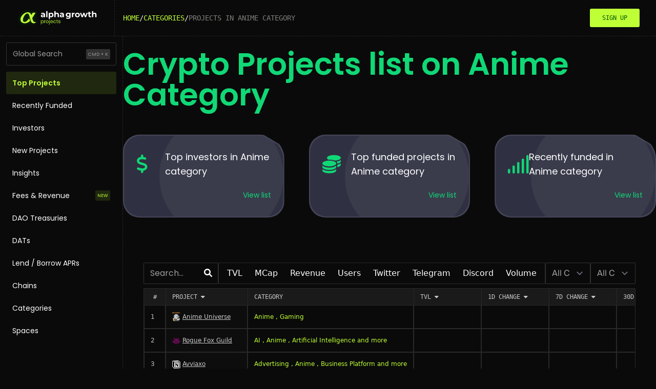

--- FILE ---
content_type: text/html; charset=utf-8
request_url: https://alphagrowth.io/categories/projects/anime
body_size: 19548
content:







<!DOCTYPE html>
<html lang="en">
<head>
    <meta charset="utf-8"/>
    <meta http-equiv="X-UA-Compatible" content="IE=edge"/>
    <meta name="viewport" content="width=device-width, initial-scale=1.0"/>
    <title>Crypto Projects list on Anime Category | AlphaGrowth</title>

    <link rel="preconnect" href="https://fonts.gstatic.com" crossorigin/>

    <link rel="stylesheet" href="/static/CACHE/css/output.d7f4244e705e.css" type="text/css">

    <style>
        [x-cloak] {
            display: none !important;
        }

        .footer a {
            color: black;
            padding: 4px;
            transition: background 0.15s ease, color 0.15s ease;
        }

        .footer a:hover {
            background: #BFFF36;
        }        
    </style>

    <meta name="title" content="Crypto Projects list on Anime Category | AlphaGrowth"/>
    <meta name="description" content="Full list of Projects on Anime category"/>
    <!-- Open Graph / Facebook -->
    <meta property="og:type" content="website"/>
    <meta property="og:url"
          content="https://alphagrowth.io/categories/projects/anime"/>

    <meta property="og:title" content="Crypto Projects list on Anime Category | AlphaGrowth"/>
    <meta property="og:description" content="Full list of Projects on Anime category"/>
    <meta property="og:image"
          content="https://alphagrowth.io/static/images/android-chrome-192x192.png?1"/>
    <!-- Twitter -->
    <meta property="twitter:card" content="summary"/>
    <meta property="twitter:url"
          content="https://alphagrowth.io/categories/projects/anime"/>
    <meta property="twitter:title" content="Crypto Projects list on Anime Category | AlphaGrowth"/>
    <meta property="twitter:description" content="Full list of Projects on Anime category"/>
    <meta property="twitter:image"
          content="https://alphagrowth.io/static/images/android-chrome-192x192.png?1"/>

    
        <link rel="canonical" href="https://alphagrowth.io/categories/projects/anime"/>
    
    <meta name="msapplication-navbutton-color" content="#212121"/>
    <meta name="apple-mobile-web-app-status-bar-style" content="#212121"/>
    <link rel="apple-touch-icon" sizes="180x180" href="/static/images/apple-touch-icon.png?1"/>
    <link rel="icon" type="image/png" sizes="32x32" href="/static/images/favicon-32x32.png?1"/>
    <link rel="icon" type="image/png" sizes="16x16" href="/static/images/favicon-16x16.png?1"/>
    <link rel="manifest" href="/static/images/site.webmanifest"/>
    <meta name="msapplication-TileColor" content="#da532c"/>
    <meta name="theme-color" content="#ffffff"/>

    

    <meta name="msvalidate.01" content="95C9F258FAC22AC5F6227F8D5C040310"/>
    
    <!-- Google Tag Manager -->
<script defer src="https://www.googletagmanager.com/gtag/js?id=G-0R2757MJPM"></script>
<script>
    window.dataLayer = window.dataLayer || [];

    function gtag() {
        dataLayer.push(arguments);
    }

    gtag('js', new Date());

    gtag('config', 'G-0R2757MJPM');
</script>
<!-- End Google Tag Manager -->
    <!-- Twitter universal website tag code -->
<script>
    !function (e, t, n, s, u, a) {
        e.twq || (s = e.twq = function () {
            s.exe ? s.exe.apply(s, arguments) : s.queue.push(arguments);
        }, s.version = '1.1', s.queue = [], u = t.createElement(n), u.async = !0, u.src = '//static.ads-twitter.com/uwt.js',
            a = t.getElementsByTagName(n)[0], a.parentNode.insertBefore(u, a))
    }(window, document, 'script');
    twq('init', 'o9e69');
    twq('track', 'PageView');
    twq('init', 'o9e6b');
    twq('track', 'PageView');
</script>
<!-- End Twitter universal website tag code -->

    <script src="/static/CACHE/js/output.4ee4970d04d8.js" defer></script>
<script src="/static/CACHE/js/output.79a12dd6f9d6.js"></script>
    
    <script type="application/ld+json">
        {
          "@context": "https://schema.org",
          "@graph": [
            {
              "@type": "Organization",
              "name": "AlphaGrowth",
              "alternateName": "Alpha Growth",
              "url": "https://alphagrowth.io/",
              "logo": "https://alphagrowth.io/static/images/android-chrome-384x384.png?1",
              "contactPoint":{"@type":"ContactPoint","contactType":"customer support",
              "email":"marketing@alphagrowth.io",
              "url":"https://alphagrowth.io/"
              },
              "sameAs": [
                "https://twitter.com/alphagrowth1",
                "https://www.youtube.com/c/AlphaGrowth",
                "https://www.linkedin.com/company/alphagrowth"
              ]
            },
            {
              "@type": "WebSite",
              "name": "AlphaGrowth",
              "url": "https://alphagrowth.io/",
              "potentialAction": {
                "@type": "SearchAction",
                "target": "https://alphagrowth.io/crypto-analytics?query={search_term_string}",
                "query-input": "required name=search_term_string"
              }
            }
          ]
        }
    </script>
    
        <script type="application/ld+json">{"@context": "https://schema.org", "@graph": [{"@type": "BreadcrumbList", "itemListElement": [{"@type": "ListItem", "item": "https://alphagrowth.io/categories", "name": "Categories", "position": 1}, {"@type": "ListItem", "item": "https://alphagrowth.io/categories/projects/anime", "name": "Projects in Anime category", "position": 2}]}]}</script>
    

    
    <style>
    h1 {        
        font-weight: 700;        
        font-size: 48px;        
        line-height: 48px;                
    }
    </style>

    
    
</head>
<body hx-headers='{"X-CSRFToken": "KCi4NlAkNgQNxiftWOPj1yKQJTwAdvNKgw0Qx2EZxtiLzdqA082muOSg13t8aZQz"}'>
<!-- Google Tag Manager (noscript) -->
<noscript>
    <iframe src="https://www.googletagmanager.com/ns.html?id=GTM-M6WNL5L"
            height="0" width="0" style="display:none;visibility:hidden"></iframe>
</noscript>
<!-- End Google Tag Manager (noscript) -->


    


















<nav class="flex justify-between z-10 px-2 md:py-0 py-2 w-full md:px-8 text-[#F5F2EA] bg-black h-20 border-b border-dashed border-[#292929]"
     x-data="{ ...(window.profileDropdown || {}), showSidebar: false, showSearch: false, expandSidebar: true }">
    <div class="flex items-center gap-4">
        <div class="md:flex hidden gap-4 items-center md:border-r border-dashed border-r-[#292929] py-4 pr-[23px]">
            <a aria-label="Home" href="/#">
                <img src="/static/images/project/Logo.svg"
                     width="160"
                     height="22"
                     class="w-40 md:ml-auto ml-4 block"
                     alt="AlphaGrowth Projects" />
            </a>
            <div class="md:flex hidden ml-2"></div>
        </div>
        
    <div class="py-2 px-4 font-robotoMono text-sm uppercase font-medium">
        <div class="flex items-center gap-3">
            
                
                    <div class="hidden md:block">
                        <a href="/" class="text-primary2 hover:underline">Home</a>
                    </div>
                    <div class="hidden md:block">/</div>

                    
                        <div class="flex md:hidden opacity-50">...</div>
                        <div class="flex md:hidden">/</div>
                    
                

                
                    
                        <div class="block">
                            <a href="/categories" class="text-primary2 hover:underline truncate">Categories</a>
                        </div>
                    
                    
                        <div class="block">/</div>
                    
                
                    
                        <div class="truncate opacity-50 block">Projects in Anime category</div>
                    
                    
                
            
        </div>
    </div>



    </div>
    <div class="md:flex hidden items-center md:gap-4 gap-2">
        
            <div class="my-auto md:flex hidden">
                
                <a href="/sign-in/?next=/profile/dashboard/"
                   class="btn btn-primary rounded-full !font-robotoMono uppercase !text-xs">Sign up</a>
            </div>
        
    </div>
    <button class="md:hidden rounded-sm border border-solid border-[#292929] px-3 py-2 text-xs cursor-pointer"
         @click="showSidebar = true">
        <i class="fa-solid fa-bars text-white"></i>
    </button>

    <div class="h-screen w-screen bg-black/75  fixed top-0 left-0 z-50 md:hidden block"
         x-show="showSidebar"
         x-cloak>
        <div class="w-1/2 sm:w-64 border border-solid border-[#050506] md:hidden h-screen flex-col flex fixed right-0 pt-8 top-0 bg-black  rounded-l-lg text-sm border-l border-l-[#282828]"
             x-show="showSidebar"
             x-cloak
             @click.away="showSidebar = false">
            <i class="fa-solid fa-xmark self-end mr-4 text-xl cursor-pointer"
               @click="showSidebar = false"> </i>
            
                <div class="flex flex-col p-3">
                    <div class="md:mx-auto w-full" x-data="searchInput()">
  <div class="block w-full m-auto"
       x-init="active=false"
       @click.away="active=false; cursorIndex=-1"
       @keydown.escape="active=false; cursorIndex=-1"
       @keydown.arrow-down="moveDownList()"
       @keydown.arrow-up="moveUpList()">
    <label class="relative flex items-center">
      <span class="sr-only">Search</span>
      <div class="inline-block h-2 w-2 animate-spin rounded-full border-4 border-solid border-current border-e-transparent align-[-0.125em] text-surface motion-reduce:animate-[spin_1.5s_linear_infinite] text-primary2 absolute right-3"
           x-show="isSearching"
           x-cloak
           role="status"></div>
    </span>
    <div class="base-pill secondary-pill absolute right-3 md:block hidden"
         x-show="!active">CMD + K</div>
    <input class="w-full p-3 border border-solid border-[#333333] bg-transparent rounded-[3px] placeholder-white"
           id="search-input"
           placeholder="Global Search"
           x-model="inputValue"
           x-ref="searchInput"
           @focus="active=true"
           @input.debounce.250ms="$dispatch('input-change', inputValue)"
           @keydown.window.meta.k.prevent="$refs.searchInput.focus()" />
  </label>
  <div class="relative z-99"
       x-show="active && inputValue.length > 0"
       x-cloak
       @input-change.window="active=true;cursorIndex=-1;searchProjects($event.detail)">
    <div class="absolute top-100 mt-1 w-full md:w-[215px] shadow-xl rounded-sm bg-[#1a1a1a] border border-solid border-[#282828] z-99">
      <div class="p-3">
        <div class="flex flex-col gap-2">
          <div x-ref="quick-search-list"
               class="border-b border-b-[#282828] flex flex-col">
            <span class="font-bold font-robotoMono text-center text-xs mx-auto">Projects</span>
            <template x-for="(suggestion, index) in projects" :key="index">
              <a x-bind:active="false"
                 x-bind:href="suggestion.url"
                 class="text-primary2"
                 x-bind:class="{'flex w-full py-2 gap-2': true, 'text-red': suggestion.active}">
                <img x-show="suggestion.logo_url"
                     width="20px"
                     height="20px"
                     class="block rounded-full"
                     :alt="suggestion.name"
                     x-bind:src="suggestion.logo_url" />
                <span x-text="suggestion.name"></span>
              </a>
            </template>
            <span x-show="projects == 0" class="block italic text-xs text-center my-2">No projects found</span>
            
          </div>
          <span class="font-bold font-robotoMono text-center text-xs">Investors</span>
          <template x-for="(suggestion, index) in investors" :key="index">
            <a x-bind:active="false"
               x-bind:href="suggestion.url"
               class="text-primary2"
               x-bind:class="{'flex w-full py-2 gap-2': true, 'text-red': suggestion.active}">
              <img x-show="suggestion.logo_url"
                   width="20px"
                   height="20px"
                   class="block rounded-full"
                   :alt="suggestion.name"
                   x-bind:src="suggestion.logo_url" />
              <span x-text="suggestion.name"></span>
            </a>
          </template>
          <span x-show="investors == 0" class="block italic text-xs text-center my-2">No investors found</span>
          
        </div>
      </div>
    </div>
  </div>
</div>
</div>
    
                    <a class="mt-3 p-3 bg-[#BFFF361F] text-[#BFFF36] rounded-[3px] font-semibold"
                       href="/projects">Top Projects</a>
                    <a class="p-3 text-inherit hover:text-[#BFFF36] font-medium"
                       href="/recently-funded">Recently Funded</a>
                    <a class="p-3 text-inherit hover:text-[#BFFF36] font-medium"
                       href="/investors/">Investors</a>
                    <a class="p-3 text-inherit hover:text-[#BFFF36] font-medium"
                       href="/upcoming-new-crypto-projects">New Projects</a>
                    <a class="p-3 text-inherit hover:text-[#BFFF36] font-medium"
                       href="/insights/">Insights</a>
                    <a class="p-3 text-inherit hover:text-[#BFFF36] font-medium flex items-center justify-between gap-2"
                       href="/fees">
                        Fees & Revenue
                        <div class="primary-pill base-pill">New</div>
                    </a>
                    <a class="p-3 text-inherit hover:text-[#BFFF36] font-medium"
                       href="/dao-treasuries/">DAO Treasuries</a>
                    <a class="p-3 text-inherit hover:text-[#BFFF36] font-medium"
                       href="/apr/">Lend / Borrow APRs</a>
                    <a class="p-3 text-inherit hover:text-[#BFFF36] font-medium"
                       href="/chains">Chains</a>
                    <a class="p-3 text-inherit hover:text-[#BFFF36] font-medium"
                       href="/categories">Categories</a>
                    <a class="p-3 text-inherit hover:text-[#BFFF36] font-medium"
                       href="/spaces/">Spaces</a>
                </div>
            
        </div>
    </div>
    
</nav>




    <div class="md:flex bg-black">
        


















<div class="w-60 md:flex flex-none flex-col hidden h-screen sticky top-0 bg-black text-sm border-r border-dashed border-r-[#292929] sidebar p-3">
    <div class="md:mx-auto w-full" x-data="searchInput()">
  <div class="block w-full m-auto"
       x-init="active=false"
       @click.away="active=false; cursorIndex=-1"
       @keydown.escape="active=false; cursorIndex=-1"
       @keydown.arrow-down="moveDownList()"
       @keydown.arrow-up="moveUpList()">
    <label class="relative flex items-center">
      <span class="sr-only">Search</span>
      <div class="inline-block h-2 w-2 animate-spin rounded-full border-4 border-solid border-current border-e-transparent align-[-0.125em] text-surface motion-reduce:animate-[spin_1.5s_linear_infinite] text-primary2 absolute right-3"
           x-show="isSearching"
           x-cloak
           role="status"></div>
    </span>
    <div class="base-pill secondary-pill absolute right-3 md:block hidden"
         x-show="!active">CMD + K</div>
    <input class="w-full p-3 border border-solid border-[#333333] bg-transparent rounded-[3px] placeholder-white"
           id="search-input"
           placeholder="Global Search"
           x-model="inputValue"
           x-ref="searchInput"
           @focus="active=true"
           @input.debounce.250ms="$dispatch('input-change', inputValue)"
           @keydown.window.meta.k.prevent="$refs.searchInput.focus()" />
  </label>
  <div class="relative z-99"
       x-show="active && inputValue.length > 0"
       x-cloak
       @input-change.window="active=true;cursorIndex=-1;searchProjects($event.detail)">
    <div class="absolute top-100 mt-1 w-full md:w-[215px] shadow-xl rounded-sm bg-[#1a1a1a] border border-solid border-[#282828] z-99">
      <div class="p-3">
        <div class="flex flex-col gap-2">
          <div x-ref="quick-search-list"
               class="border-b border-b-[#282828] flex flex-col">
            <span class="font-bold font-robotoMono text-center text-xs mx-auto">Projects</span>
            <template x-for="(suggestion, index) in projects" :key="index">
              <a x-bind:active="false"
                 x-bind:href="suggestion.url"
                 class="text-primary2"
                 x-bind:class="{'flex w-full py-2 gap-2': true, 'text-red': suggestion.active}">
                <img x-show="suggestion.logo_url"
                     width="20px"
                     height="20px"
                     class="block rounded-full"
                     :alt="suggestion.name"
                     x-bind:src="suggestion.logo_url" />
                <span x-text="suggestion.name"></span>
              </a>
            </template>
            <span x-show="projects == 0" class="block italic text-xs text-center my-2">No projects found</span>
            
          </div>
          <span class="font-bold font-robotoMono text-center text-xs">Investors</span>
          <template x-for="(suggestion, index) in investors" :key="index">
            <a x-bind:active="false"
               x-bind:href="suggestion.url"
               class="text-primary2"
               x-bind:class="{'flex w-full py-2 gap-2': true, 'text-red': suggestion.active}">
              <img x-show="suggestion.logo_url"
                   width="20px"
                   height="20px"
                   class="block rounded-full"
                   :alt="suggestion.name"
                   x-bind:src="suggestion.logo_url" />
              <span x-text="suggestion.name"></span>
            </a>
          </template>
          <span x-show="investors == 0" class="block italic text-xs text-center my-2">No investors found</span>
          
        </div>
      </div>
    </div>
  </div>
</div>
</div>
    
    <a class="mt-3 p-3 bg-[#BFFF361F] text-[#BFFF36] rounded-[3px] font-semibold"
       href="/projects">Top Projects</a>
    <a class="p-3 text-inherit hover:text-[#BFFF36] font-medium"
       href="/recently-funded">Recently Funded</a>
    <a class="p-3 text-inherit hover:text-[#BFFF36] font-medium"
       href="/investors/">Investors</a>
    <a class="p-3 text-inherit hover:text-[#BFFF36] font-medium"
       href="/upcoming-new-crypto-projects">New Projects</a>
    <a class="p-3 text-inherit hover:text-[#BFFF36] font-medium"
       href="/insights/">Insights</a>
    <a class="p-3 text-inherit hover:text-[#BFFF36] font-medium flex items-center justify-between gap-2"
       href="/fees">
        Fees & Revenue
        <div class="primary-pill base-pill">New</div>
    </a>
    <a class="p-3 text-inherit hover:text-[#BFFF36] font-medium"
       href="/dao-treasuries/">DAO Treasuries</a>
    <a class="p-3 text-inherit hover:text-[#BFFF36] font-medium"
       href="/digital-asset-treasury-company-list/">DATs</a>
    <a class="p-3 text-inherit hover:text-[#BFFF36] font-medium"
       href="/apr/">Lend / Borrow APRs</a>
    <a class="p-3 text-inherit hover:text-[#BFFF36] font-medium"
       href="/chains">Chains</a>
    <a class="p-3 text-inherit hover:text-[#BFFF36] font-medium"
       href="/categories">Categories</a>
    <a class="p-3 text-inherit hover:text-[#BFFF36] font-medium"
       href="/spaces/">Spaces</a>
</div>

        <div class="w-full overflow-x-auto shrink">
            <div>
                


    <div class="mt-6 text-left mb-12">
        <h1 class="text-4xl md:text-6xl font-semibold text-green leading-none">Crypto Projects list on Anime Category</h1>
        <div class="mt-6 text-xl font-light text-true-gray-500 antialiased">
            
            
            
            
            
        </div>
    </div>

    
    
    
    
    
    
    <div class="grid md:grid-cols-3  my-12 gap-12">
        
            <a href="/top-investors-anime"
               class="project-card-polygon bg-[#444657] rounded-l-[32px] rounded-br-[32px] text-white rounded-tr-[48px] p-0.5">
                <div class="relative project-card-polygon overflow-clip w-full rounded-l-[32px] rounded-br-[32px] rounded-tr-[48px] px-6 bg-[#2F3142] h-[158px] py-7">
                    <div class="rounded-full absolute bg-white/[0.05] blur-[60px] right-0 top-[-42px] min-h-[242px] min-w-[242px]"></div>
                    <div class="w-full">
                        <div class="flex items-center">
                            <i class="fa-solid fa-dollar-sign w-14 text-4xl text-primary flex-none"> </i>
                            <span class="text-lg text-white"> Top investors in Anime category</span>
                        </div>
                        <div class="absolute bottom-[5%] right-0 mr-6 mb-6">
                            <div class="text-sm text-green">View list</div>
                        </div>
                    </div>
                </div>
            </a>
        
        
            <a href="/top-funded-anime"
               class="project-card-polygon bg-[#444657] rounded-l-[32px] rounded-br-[32px] text-white rounded-tr-[48px] p-0.5">
                <div class="relative project-card-polygon overflow-clip w-full rounded-l-[32px] rounded-br-[32px] rounded-tr-[48px] px-6 bg-[#2F3142] h-[158px] py-7">
                    <div class="rounded-full absolute bg-white/[0.05] blur-[60px] right-0 top-[-42px] min-h-[242px] min-w-[242px]"></div>
                    <div class="w-full">
                        <div class="flex items-center">
                            <i class="fa-solid fa-coins w-14 text-4xl text-primary flex-none"> </i>
                            <span class="text-lg text-white"> Top funded projects
                            in Anime category</span>
                        </div>
                        <div class="absolute bottom-[5%] right-0 mr-6 mb-6">
                            <div class="text-sm text-green">View list</div>
                        </div>
                    </div>
                </div>
            </a>
        
        
        
            <a href="/recent-crypto-anime-funding-rounds"
               class="project-card-polygon bg-[#444657] rounded-l-[32px] rounded-br-[32px] text-white rounded-tr-[48px] p-0.5">
                <div class="relative project-card-polygon overflow-clip w-full rounded-l-[32px] rounded-br-[32px] rounded-tr-[48px] px-6 bg-[#2F3142] h-[158px] py-7">
                    <div class="rounded-full absolute bg-white/[0.05] blur-[60px] right-0 top-[-42px] min-h-[242px] min-w-[242px]"></div>
                    <div class="w-full">
                        <div class="flex items-center gap-4">
                            <i class="fa-solid fa-signal text-4xl text-primary"> </i>
                            <span class="text-lg text-white"> Recently funded
                                in Anime category</span>
                        </div>
                        <div class="absolute bottom-[5%] right-0 mr-6 mb-6">
                            <div class="text-sm text-green">View list</div>
                        </div>
                    </div>
                </div>
            </a>
        
    </div>


    <div class="overflow-x-auto">
        
<form method="GET" id="sorting_nav_form" x-data="window.projectListState" class="p-10">
    
    
    
    <div class="flex md:items-center flex-col md:flex-row justify-end gap-2">
        <div class="w-full">
            <label for="search-input" class="sr-only"> Search </label>
            
            <div class="relative">
                <input type="text" id="query" x-model="query" class="bg-transparent placeholder-white border border-[#333333] rounded-sm w-full" name="query"
                       x-ref="projectSearchQuery"
                       @keyup.enter="submitForm()"
                       placeholder="Search..." />
                <i class="fa-solid fa-magnifying-glass absolute right-3 top-3 text-white hover:text-primary cursor-pointer"
                   @click="submitForm()"></i>
            </div>
        </div>
        
            <div>
                <div class="w-full">
    <nav class="text-md justify-around p-1 bg-transparent border border-solid border-[#292929] rounded-sm hidden lg:flex">
        <button type="button"
                class=" hover:text-white bg-info py-1  md:px-[0.6rem] !px-3 rounded font-roboto"
                x-bind:class="sortingOption == 'tvl' && 'font-medium text-primary2 bg-primary2/15'"
                @click="submitForm({selectedSortingOption: 'tvl'})">TVL</button>
        <button type="button"
                class=" hover:text-white bg-info py-1  md:px-[0.6rem] !px-3 rounded font-roboto"
                @click="submitForm({selectedSortingOption: 'market-cap-value'})"
                x-bind:class="sortingOption == 'market-cap-value' && 'font-medium text-primary2 bg-primary2/15'">
            MCap
        </button>
        <button type="button"
                class=" hover:text-white bg-info py-1  md:px-[0.6rem] !px-3 rounded font-roboto"
                @click="submitForm({selectedSortingOption: 'revenue-30d'})"
                x-bind:class="sortingOption == 'revenue-30d' && 'font-medium text-primary2 bg-primary2/15'">
            Revenue
        </button>
        <button type="button"
                class=" hover:text-white bg-info py-1  md:px-[0.6rem] !px-3 rounded font-roboto"
                @click="submitForm({selectedSortingOption: 'user'})"
                x-bind:class="sortingOption == 'user' && 'font-medium text-primary2 bg-primary2/15'">Users</button>
        <button type="button"
                class=" hover:text-white bg-info py-1  md:px-[0.6rem] !px-3 rounded font-roboto"
                @click="submitForm({selectedSortingOption: 'twitter-followers'})"
                x-bind:class="sortingOption == 'twitter-followers' && 'font-medium text-primary2 bg-primary2/15'">
            Twitter
        </button>
        <button type="button"
                class=" hover:text-white bg-info py-1  md:px-[0.6rem] !px-3 rounded font-roboto"
                @click="submitForm({selectedSortingOption: 'telegram-members'})"
                x-bind:class="sortingOption == 'telegram-members' && 'font-medium text-primary2 bg-primary2/15'">
            Telegram
        </button>
        <button type="button"
                class=" hover:text-white bg-info py-1  md:px-[0.6rem] !px-3 rounded font-roboto"
                @click="submitForm({selectedSortingOption: 'discord-members'})"
                x-bind:class="sortingOption == 'discord-members' && 'font-medium text-primary2 bg-primary2/15'">
            Discord
        </button>
        <button type="button"
                class=" hover:text-white bg-info py-1  md:px-[0.6rem] !px-3 rounded font-roboto"
                @click="submitForm({selectedSortingOption: 'volume'})"
                x-bind:class="sortingOption == 'volume' && 'font-medium text-primary2 bg-primary2/15'">Volume</button>
    </nav>
    
</div>

            </div>

            <div class="md:w-3/5">
                <label for="sort_category" class="sr-only"> Category: </label>
                <select class="v2"
                        @change="submitForm({selectedCategorySlug: $event.target.value})">
                    <option 
                        selected="selected" value="All">All Categories
                    </option>
                    
                        <option value="anime">Anime</option>
                    
                </select>
            </div>
            <div class="md:w-3/5">
                <label for="sort_chain" class="sr-only"> Chain: </label>
                <select class="v2"
                        @change="submitForm({selectedChainSlug: $event.target.value})">
                    <option 
                        selected="selected" value="All">All Chains
                    </option>
                    
                        <option value="0g-k0m">0G</option>
                    
                        <option value="abstract-g60">Abstract</option>
                    
                        <option value="acala">Acala</option>
                    
                        <option value="aelf-shh">aelf</option>
                    
                        <option value="aeternity-2ss">Aeternity</option>
                    
                        <option value="agoric-pqq">Agoric</option>
                    
                        <option value="aikon">AIKON</option>
                    
                        <option value="ailayer-hue">AILayer</option>
                    
                        <option value="airdao">AirDAO</option>
                    
                        <option value="alephium-j0d">Alephium</option>
                    
                        <option value="aleph-zero-evm">Aleph Zero EVM</option>
                    
                        <option value="algorand">Algorand</option>
                    
                        <option value="alienx-mainnet">AlienX Mainnet</option>
                    
                        <option value="allora-2vd">Allora</option>
                    
                        <option value="althea-j8t">Althea</option>
                    
                        <option value="alv">ALV</option>
                    
                        <option value="ancient8-w6e">Ancient8</option>
                    
                        <option value="ao-y4m">AO</option>
                    
                        <option value="apechain">ApeChain</option>
                    
                        <option value="aptos">Aptos</option>
                    
                        <option value="arbitrum-one">Arbitrum</option>
                    
                        <option value="arbitrum-nova">Arbitrum Nova</option>
                    
                        <option value="archway">Archway</option>
                    
                        <option value="ardor">Ardor</option>
                    
                        <option value="areon-network-8xv">Areon Network</option>
                    
                        <option value="artela-bng">Artela</option>
                    
                        <option value="asset-chain-mainnet">Asset Chain Mainnet</option>
                    
                        <option value="astar">Astar</option>
                    
                        <option value="astar-zkevm">Astar zkEVM</option>
                    
                        <option value="aura-network-hw8">Aura Network</option>
                    
                        <option value="aurora-near">Aurora Plus</option>
                    
                        <option value="avalanche">Avalanche</option>
                    
                        <option value="b3">B3</option>
                    
                        <option value="babylon-genesis">Babylon Genesis</option>
                    
                        <option value="bahamut-dyt">Bahamut</option>
                    
                        <option value="bandchain">BandChain</option>
                    
                        <option value="base">Base</option>
                    
                        <option value="basecamp-mxd">Basecamp</option>
                    
                        <option value="beam-ame">Beam</option>
                    
                        <option value="berachain">Berachain</option>
                    
                        <option value="besc-hyperchain">BESC Hyperchain</option>
                    
                        <option value="bevm">BEVM</option>
                    
                        <option value="bifrost-native-coin">Bifrost Liquid Staking</option>
                    
                        <option value="bifrost-mainnet">Bifrost Mainnet</option>
                    
                        <option value="binancecoin">Binance Coin</option>
                    
                        <option value="binance-smart-chain">Binance Smart Chain</option>
                    
                        <option value="binarium">Binarium</option>
                    
                        <option value="bitcichain">Bitcichain</option>
                    
                        <option value="bitcoin">Bitcoin</option>
                    
                        <option value="bitcoincash">Bitcoincash</option>
                    
                        <option value="bitcoin-trust">Bitcoin Trust</option>
                    
                        <option value="bitrise-token">Bitgert</option>
                    
                        <option value="bitindi">Bitindi</option>
                    
                        <option value="bitkub-o9n">Bitkub</option>
                    
                        <option value="bitlayer">Bitlayer</option>
                    
                        <option value="bitnet-9ap">Bitnet</option>
                    
                        <option value="bitrock-kn5">Bitrock</option>
                    
                        <option value="bittensor-ae5">Bittensor</option>
                    
                        <option value="bittensor-evm">Bittensor EVM</option>
                    
                        <option value="bittorrent">BitTorrent</option>
                    
                        <option value="blast">Blast</option>
                    
                        <option value="bob-qy8">BOB</option>
                    
                        <option value="boba_avax">Boba_Avax</option>
                    
                        <option value="boba_bnb">Boba_Bnb</option>
                    
                        <option value="boba-network">Boba Network</option>
                    
                        <option value="bone-9hn">Bone</option>
                    
                        <option value="bostrom-pz2">Bostrom</option>
                    
                        <option value="botanix-mainnet">Botanix Mainnet</option>
                    
                        <option value="bouncebit-vb0">BounceBit</option>
                    
                        <option value="bsquared">BSquared</option>
                    
                        <option value="bytomsidechain">Bytomsidechain</option>
                    
                        <option value="callisto">Callisto Network</option>
                    
                        <option value="camp-0mz">Camp</option>
                    
                        <option value="candle-y9o">Candle</option>
                    
                        <option value="canto">Canto</option>
                    
                        <option value="capx-chain">Capx Chain</option>
                    
                        <option value="cardano">Cardano</option>
                    
                        <option value="celer-network">Celer Network</option>
                    
                        <option value="celestia-gih">Celestia</option>
                    
                        <option value="celo">Celo</option>
                    
                        <option value="chainflip-p9j">Chainflip</option>
                    
                        <option value="chihuahua-cao">Chihuahua</option>
                    
                        <option value="chiliz">Chiliz</option>
                    
                        <option value="chromia">Chromia</option>
                    
                        <option value="civitia">Civitia</option>
                    
                        <option value="clover-finance">Clover Finance</option>
                    
                        <option value="clv">CLV</option>
                    
                        <option value="cmp">CMP</option>
                    
                        <option value="coinex-token">CoinEx Token</option>
                    
                        <option value="collab-land">Collab.Land</option>
                    
                        <option value="comdex-ioi">Comdex</option>
                    
                        <option value="concordium-rwu">Concordium</option>
                    
                        <option value="conflux-token">Conflux</option>
                    
                        <option value="constellation">Constellation</option>
                    
                        <option value="core-0z5">CORE</option>
                    
                        <option value="coredao">coreDAO</option>
                    
                        <option value="corn-0oi">Corn</option>
                    
                        <option value="cosmos">Cosmos</option>
                    
                        <option value="coti">COTI</option>
                    
                        <option value="crescent-qm">Crescent</option>
                    
                        <option value="cronos-zkevm">Cronos zkEVM</option>
                    
                        <option value="cross-mso">CROSS</option>
                    
                        <option value="crossfi-ho0">CrossFi</option>
                    
                        <option value="cube-b7s">Cube</option>
                    
                        <option value="curio-yr">Curio</option>
                    
                        <option value="cyberconnect-7ov">CyberConnect</option>
                    
                        <option value="darwinia">Darwinia</option>
                    
                        <option value="darwinia-crab-network">Darwinia Crab Network Native Token</option>
                    
                        <option value="dash-fd5">Dash</option>
                    
                        <option value="dchain-mainnet">DCHAIN Mainnet</option>
                    
                        <option value="bitclout">Decentralized Social</option>
                    
                        <option value="defichain">DeFiChain</option>
                    
                        <option value="defichain-evm">DeFiChain EVM</option>
                    
                        <option value="defi-kingdoms">Defi Kingdoms</option>
                    
                        <option value="cronos">Defi Swap</option>
                    
                        <option value="defiverse">DeFiVerse</option>
                    
                        <option value="degen-k66">Degen</option>
                    
                        <option value="dexalot-9c6">Dexalot</option>
                    
                        <option value="dexit">Dexit</option>
                    
                        <option value="dfs-network">DFS Network</option>
                    
                        <option value="dogechain">Dogechain</option>
                    
                        <option value="dogecoin">Dogecoin</option>
                    
                        <option value="doma">Doma</option>
                    
                        <option value="dsc">DSC</option>
                    
                        <option value="duckchain">DuckChain</option>
                    
                        <option value="dydx-kyy">dYdX</option>
                    
                        <option value="dymension-suu">Dymension</option>
                    
                        <option value="echelon">Echelon</option>
                    
                        <option value="echelon-chain">Echelon Chain</option>
                    
                        <option value="eclipse-geq">Eclipse</option>
                    
                        <option value="elastos">Elastos</option>
                    
                        <option value="electroneum-9nt">Electroneum</option>
                    
                        <option value="elys">Elys</option>
                    
                        <option value="elysium-f82">Elysium</option>
                    
                        <option value="embr-0wr">Embr</option>
                    
                        <option value="empire">Empire</option>
                    
                        <option value="endurance-snq">Endurance</option>
                    
                        <option value="energi">Energi</option>
                    
                        <option value="energy-web-token">Energy Web Token</option>
                    
                        <option value="eni">ENI</option>
                    
                        <option value="enuls">ENULS</option>
                    
                        <option value="eon">EON</option>
                    
                        <option value="eos-evm-vwq">EOS EVM</option>
                    
                        <option value="eos">EOS REX</option>
                    
                        <option value="equilibrium-jo3">Equilibrium</option>
                    
                        <option value="eternal-mainnet">Eternal Mainnet</option>
                    
                        <option value="ethereal-5ub">Ethereal</option>
                    
                        <option value="ethereum">Ethereum</option>
                    
                        <option value="ethereum-classic">Ethereum Classic</option>
                    
                        <option value="ethereumpow">EthereumPoW</option>
                    
                        <option value="etherlink">Etherlink</option>
                    
                        <option value="ethf">ETHF</option>
                    
                        <option value="ethpow">EthPoW</option>
                    
                        <option value="europa-nan">Europa</option>
                    
                        <option value="eventum">Eventum</option>
                    
                        <option value="everscale">Everscale</option>
                    
                        <option value="evmos">Evmos</option>
                    
                        <option value="exsat-mainnet">exSat Mainnet</option>
                    
                        <option value="fantom">Fantom</option>
                    
                        <option value="filecoin">Filecoin</option>
                    
                        <option value="findora">Findora</option>
                    
                        <option value="firechain-mainnet">Firechain Mainnet</option>
                    
                        <option value="amber">FirepotSwap</option>
                    
                        <option value="flame-86a">Flame</option>
                    
                        <option value="flare">Flare</option>
                    
                        <option value="flow">Flow</option>
                    
                        <option value="fluence">Fluence</option>
                    
                        <option value="fogo-p0u">Fogo</option>
                    
                        <option value="form-network">Form Network</option>
                    
                        <option value="fraxtal-rjr">Fraxtal</option>
                    
                        <option value="fsc">FSC</option>
                    
                        <option value="fuel-psm">Fuel</option>
                    
                        <option value="functionx">FunctionX</option>
                    
                        <option value="fuse-network-token">Fuse</option>
                    
                        <option value="fsn">FUSION</option>
                    
                        <option value="gala-upw">Gala</option>
                    
                        <option value="gan-testnet">GAN Testnet</option>
                    
                        <option value="gatelayer">GateLayer</option>
                    
                        <option value="genesys-xa0">Genesys</option>
                    
                        <option value="genshiro">Genshiro</option>
                    
                        <option value="gnosis">Gnosis DAO</option>
                    
                        <option value="goat-exs">Goat</option>
                    
                        <option value="gochain">GoChain</option>
                    
                        <option value="godwoken">Godwoken</option>
                    
                        <option value="godwokenv1">GodwokenV1</option>
                    
                        <option value="goerli">Goerli</option>
                    
                        <option value="gravity-0o3">Gravity</option>
                    
                        <option value="gravity-bridge">Gravity Bridge</option>
                    
                        <option value="grove-dds">Grove</option>
                    
                        <option value="grx-chain-5ir">GRX Chain</option>
                    
                        <option value="ham">Ham</option>
                    
                        <option value="haqq">HAQQ</option>
                    
                        <option value="harmony">Harmony</option>
                    
                        <option value="hashkey-chain">HashKey Chain</option>
                    
                        <option value="haven1-3ok">Haven1</option>
                    
                        <option value="huobi">Heco</option>
                    
                        <option value="hedera-hashgraph">Hedera</option>
                    
                        <option value="heiko">Heiko</option>
                    
                        <option value="hela-46r">HeLa</option>
                    
                        <option value="hemi-network">Hemi Network</option>
                    
                        <option value="high-performance-blockchain">High Performance Blockchain</option>
                    
                        <option value="hive">Hive</option>
                    
                        <option value="hoo-token">Hoo Token</option>
                    
                        <option value="humanode-mainnet">Humanode Mainnet</option>
                    
                        <option value="heco">Huobi ECO Chain</option>
                    
                        <option value="hydra">Hydra</option>
                    
                        <option value="hydra-chain">Hydra Chain</option>
                    
                        <option value="hydradx-8ov">HydraDX</option>
                    
                        <option value="hyperliquid">Hyperliquid</option>
                    
                        <option value="icon">ICON</option>
                    
                        <option value="idex-6mg">IDEX</option>
                    
                        <option value="immutablex">Immutable X</option>
                    
                        <option value="immutable-zkevm">Immutable zkEVM</option>
                    
                        <option value="inertia">Inertia</option>
                    
                        <option value="inevm">inEVM</option>
                    
                        <option value="initia-5jk">Initia</option>
                    
                        <option value="injective-4jq">Injective</option>
                    
                        <option value="ink-hjz">Ink</option>
                    
                        <option value="interlay-sz">Interlay</option>
                    
                        <option value="internet-computer">Internet Computer</option>
                    
                        <option value="iost">IOST</option>
                    
                        <option value="iota">IOTA</option>
                    
                        <option value="iota-evm">IOTA EVM</option>
                    
                        <option value="iotex">IoTeX</option>
                    
                        <option value="jackal-protocol">Jackal Protocol</option>
                    
                        <option value="japan-open-chain-mainnet">Japan Open Chain Mainnet</option>
                    
                        <option value="jbc">JBC</option>
                    
                        <option value="joltify-x22">Joltify</option>
                    
                        <option value="juno">Juno</option>
                    
                        <option value="kadena">Kadena</option>
                    
                        <option value="kaia-testnet-kairos">Kaia Testnet Kairos</option>
                    
                        <option value="karak-network">Karak Network</option>
                    
                        <option value="kardiachain">KardiaChain</option>
                    
                        <option value="karura">Karura</option>
                    
                        <option value="kasplex">Kasplex</option>
                    
                        <option value="katana-msi">Katana</option>
                    
                        <option value="kava">Kava</option>
                    
                        <option value="kekchain-cbf">Kekchain</option>
                    
                        <option value="kinto-mainnet">Kinto Mainnet</option>
                    
                        <option value="kintsugi">Kintsugi</option>
                    
                        <option value="klay-token">Klaytn</option>
                    
                        <option value="komodo">Komodo</option>
                    
                        <option value="kopi">Kopi</option>
                    
                        <option value="kroma-w4x">Kroma</option>
                    
                        <option value="kujira">Kujira Orca</option>
                    
                        <option value="kusama">Kusama</option>
                    
                        <option value="lachain">Lachain</option>
                    
                        <option value="lachain-network">LaChain Network</option>
                    
                        <option value="lamden">Lamden</option>
                    
                        <option value="lbry-credits">LBRY Credits</option>
                    
                        <option value="lens-5w5">Lens</option>
                    
                        <option value="libre-bq9">Libre</option>
                    
                        <option value="lightlink-bev">LightLink</option>
                    
                        <option value="linea">Linea</option>
                    
                        <option value="liquidchain">Liquidchain</option>
                    
                        <option value="lisk">Lisk</option>
                    
                        <option value="litecoin">Litecoin</option>
                    
                        <option value="loop-7nf">Loop</option>
                    
                        <option value="lukso">Lukso</option>
                    
                        <option value="lung">Lung</option>
                    
                        <option value="manta">Manta</option>
                    
                        <option value="manta-atlantic">Manta Atlantic</option>
                    
                        <option value="mantle-jnz">Mantle</option>
                    
                        <option value="mantra">Mantra</option>
                    
                        <option value="mantrachain">MANTRACHAIN</option>
                    
                        <option value="map">Map</option>
                    
                        <option value="massa-tas">Massa</option>
                    
                        <option value="matchain-qqo">Matchain</option>
                    
                        <option value="mayachain">Mayachain</option>
                    
                        <option value="meer">MEER</option>
                    
                        <option value="megaeth-7yu">MegaETH</option>
                    
                        <option value="merlin-h57">Merlin</option>
                    
                        <option value="meta">Meta</option>
                    
                        <option value="meter">Meter Liquid Staking</option>
                    
                        <option value="metis">Metis</option>
                    
                        <option value="mezo-emb">Mezo</option>
                    
                        <option value="migaloo">Migaloo</option>
                    
                        <option value="milkomeda">Milkomeda</option>
                    
                        <option value="milkomeda-a1">Milkomeda A1</option>
                    
                        <option value="milkyway-hn7">Milkyway</option>
                    
                        <option value="milkyway-rollup">MilkyWay Rollup</option>
                    
                        <option value="mina-protocol">Mina Protocol</option>
                    
                        <option value="mind-network-mainnet">Mind Network Mainnet</option>
                    
                        <option value="mint">Mint</option>
                    
                        <option value="mixin">Mixin</option>
                    
                        <option value="mode">Mode</option>
                    
                        <option value="monad">Monad</option>
                    
                        <option value="moonbeam">Moonbeam</option>
                    
                        <option value="moonriver">Moonriver</option>
                    
                        <option value="morph-j80">Morph</option>
                    
                        <option value="movement-evm">Movement EVM</option>
                    
                        <option value="mtt-network">MTT Network</option>
                    
                        <option value="multivac">MultiVAC</option>
                    
                        <option value="elrond-erd-2">MultiversX</option>
                    
                        <option value="muuchain">MUUCHAIN</option>
                    
                        <option value="mvc">MVC</option>
                    
                        <option value="mxc-zkevm-moonchain">MXC zkEVM Moonchain</option>
                    
                        <option value="nahmii">Nahmii</option>
                    
                        <option value="naka">Naka</option>
                    
                        <option value="namada-6tu">Namada</option>
                    
                        <option value="near">NEAR</option>
                    
                        <option value="nem">NEM</option>
                    
                        <option value="neo">NEO</option>
                    
                        <option value="neo3">Neo3</option>
                    
                        <option value="neon-evm">Neon EVM</option>
                    
                        <option value="neo-x-mainnet">Neo X Mainnet</option>
                    
                        <option value="neutron-zf7">Neutron</option>
                    
                        <option value="newton-ijf">Newton</option>
                    
                        <option value="nibiru">Nibiru</option>
                    
                        <option value="noble-3fk">Noble</option>
                    
                        <option value="nolus-9ks">Nolus</option>
                    
                        <option value="nos">NOS</option>
                    
                        <option value="supernova">Nova Network</option>
                    
                        <option value="nuls">Nuls</option>
                    
                        <option value="oasis-network">Oasis Network</option>
                    
                        <option value="oasys-j2k">Oasys</option>
                    
                        <option value="odyssey-i4v">Odyssey</option>
                    
                        <option value="okex-chain">OKT Chain</option>
                    
                        <option value="omax">Omax</option>
                    
                        <option value="ontology">Ontology</option>
                    
                        <option value="ong">Ontology Gas</option>
                    
                        <option value="onus-t8d">Onus</option>
                    
                        <option value="op_bnb">Op_Bnb</option>
                    
                        <option value="open-campus-codex-mainnet">Open Campus Codex Mainnet</option>
                    
                        <option value="opengpu">OpenGPU</option>
                    
                        <option value="optimism">Optimism L2</option>
                    
                        <option value="orai">Orai</option>
                    
                        <option value="osmosis">Osmosis DEX</option>
                    
                        <option value="byteball">Oswap AMM</option>
                    
                        <option value="oxfun">OXFUN</option>
                    
                        <option value="palm">Palm</option>
                    
                        <option value="paloma">Paloma LightNode</option>
                    
                        <option value="parallel">Parallel</option>
                    
                        <option value="parex-mainnet">Parex Mainnet</option>
                    
                        <option value="peaq-kop">peaq</option>
                    
                        <option value="pego">Pego</option>
                    
                        <option value="penumbra-iyu">Penumbra</option>
                    
                        <option value="perennial-xqe">Perennial</option>
                    
                        <option value="persistence-t99">Persistence</option>
                    
                        <option value="pgn">PGN</option>
                    
                        <option value="planq-vcq">Planq</option>
                    
                        <option value="plasma-dbx">Plasma</option>
                    
                        <option value="plume-7fr">Plume</option>
                    
                        <option value="plume-deprecated">Plume (Deprecated)</option>
                    
                        <option value="plume-mainnet">Plume Mainnet</option>
                    
                        <option value="pokt">Pokt</option>
                    
                        <option value="polis">Polis</option>
                    
                        <option value="polkadex-8x4">Polkadex</option>
                    
                        <option value="polkadot">Polkadot</option>
                    
                        <option value="polygon">Polygon Technology</option>
                    
                        <option value="polygon-zkevm">Polygon zkEVM</option>
                    
                        <option value="polynomial">Polynomial</option>
                    
                        <option value="prasaga">PraSaga</option>
                    
                        <option value="prom-owc">Prom</option>
                    
                        <option value="proton">Proton</option>
                    
                        <option value="provenance-mcf">Provenance</option>
                    
                        <option value="providence-blockchain">Providence Blockchain</option>
                    
                        <option value="pryzm-wv6">Pryzm</option>
                    
                        <option value="ptokens-ore">pTokens ORE</option>
                    
                        <option value="pulse">Pulse</option>
                    
                        <option value="ql1">QL1</option>
                    
                        <option value="q-protocol">Q Protocol</option>
                    
                        <option value="qtum">Qtum</option>
                    
                        <option value="quasar-6xu">Quasar</option>
                    
                        <option value="qubic">Qubic</option>
                    
                        <option value="quicksilver-2rr">Quicksilver</option>
                    
                        <option value="radix">Radix</option>
                    
                        <option value="rangers">Rangers</option>
                    
                        <option value="rari">Rari</option>
                    
                        <option value="ravencoin">Ravencoin</option>
                    
                        <option value="real-0y0">re.al</option>
                    
                        <option value="redbelly">Redbelly</option>
                    
                        <option value="redstone-kzj">Redstone</option>
                    
                        <option value="reef-e9f">Reef</option>
                    
                        <option value="regen-rq9">Regen</option>
                    
                        <option value="rei">REI</option>
                    
                        <option value="reichain">REI Chain</option>
                    
                        <option value="renec-kmf">RENEC</option>
                    
                        <option value="reya-network">Reya Network</option>
                    
                        <option value="ripple-fif">Ripple</option>
                    
                        <option value="rollux">Rollux</option>
                    
                        <option value="ronin">Ronin</option>
                    
                        <option value="rootstock">Rootstock RSK</option>
                    
                        <option value="rss3-bmj">RSS3</option>
                    
                        <option value="saakuru">Saakuru</option>
                    
                        <option value="saga-5n8">Saga</option>
                    
                        <option value="sanko">Sanko</option>
                    
                        <option value="sapphire-77z">Sapphire</option>
                    
                        <option value="satoshivm-fns">SatoshiVM</option>
                    
                        <option value="scroll-j8a">Scroll</option>
                    
                        <option value="secret-network">Secret Network</option>
                    
                        <option value="sei-network">Sei Network</option>
                    
                        <option value="shape">Shape</option>
                    
                        <option value="shardeum">Shardeum</option>
                    
                        <option value="shibarium">Shibarium</option>
                    
                        <option value="shiden">Shiden Network</option>
                    
                        <option value="shido-5er">Shido</option>
                    
                        <option value="shimmer">Shimmer</option>
                    
                        <option value="shimmerevm">ShimmerEVM</option>
                    
                        <option value="shimmer-network">Shimmer Network</option>
                    
                        <option value="sifchain">Sifchain</option>
                    
                        <option value="silicon-zkevm-mainnet">Silicon zkEVM Mainnet</option>
                    
                        <option value="skale">SKALE</option>
                    
                        <option value="skale-europa">SKALE Europa</option>
                    
                        <option value="smartbch">smartBCH</option>
                    
                        <option value="solana">Solana</option>
                    
                        <option value="sommelier-cf9">Sommelier</option>
                    
                        <option value="somnia-r5t">Somnia</option>
                    
                        <option value="soneium-upa">Soneium</option>
                    
                        <option value="songbird">Songbird</option>
                    
                        <option value="sonic-nno">Sonic</option>
                    
                        <option value="soonbase">soonBase</option>
                    
                        <option value="soon-network">Soon Network</option>
                    
                        <option value="sophon-j36">Sophon</option>
                    
                        <option value="sora">Sora</option>
                    
                        <option value="ergodex">Spectrum Finance</option>
                    
                        <option value="stable-kqx">Stable</option>
                    
                        <option value="stacks">Stacks Staking</option>
                    
                        <option value="stafi">Stafi</option>
                    
                        <option value="starcoin-ns">Starcoin</option>
                    
                        <option value="stargaze-cub">Stargaze</option>
                    
                        <option value="starknet">Starknet</option>
                    
                        <option value="steem">Steem</option>
                    
                        <option value="stellar">Stellar</option>
                    
                        <option value="step-6ce">Step</option>
                    
                        <option value="story-djw">Story</option>
                    
                        <option value="stratis-mainnet">Stratis Mainnet</option>
                    
                        <option value="stride-oym">Stride</option>
                    
                        <option value="sui">Sui</option>
                    
                        <option value="superposition-vyd">Superposition</option>
                    
                        <option value="superseed-gsq">Superseed</option>
                    
                        <option value="supra-i9k">Supra</option>
                    
                        <option value="svmbnb">svmBNB</option>
                    
                        <option value="swan-chain-mainnet">Swan Chain Mainnet</option>
                    
                        <option value="swell-network-4yz">Swell Network</option>
                    
                        <option value="switcheo">Switcheo</option>
                    
                        <option value="sx-network">SX Network</option>
                    
                        <option value="sx-rollup">SX Rollup</option>
                    
                        <option value="syscoin">Syscoin</option>
                    
                        <option value="tac-9a4">TAC</option>
                    
                        <option value="taiko-7gx">Taiko</option>
                    
                        <option value="taraxa-mainnet">Taraxa Mainnet</option>
                    
                        <option value="telos">Telos</option>
                    
                        <option value="tenet-e5g">Tenet</option>
                    
                        <option value="terra-luna">Terra</option>
                    
                        <option value="terra2">Terra2</option>
                    
                        <option value="tezos">Tezos</option>
                    
                        <option value="theta-token">Theta Network</option>
                    
                        <option value="thorchain">Thorchain</option>
                    
                        <option value="thunder-core">ThunderCore Staking</option>
                    
                        <option value="titan">Titan</option>
                    
                        <option value="tlchain-e2x">Tlchain</option>
                    
                        <option value="tombchain">Tombchain</option>
                    
                        <option value="tomochain">TomoChain</option>
                    
                        <option value="ton">TON</option>
                    
                        <option value="tron">TRON</option>
                    
                        <option value="ubiq">Ubiq</option>
                    
                        <option value="ultra">Ultra</option>
                    
                        <option value="ultron-0t">Ultron</option>
                    
                        <option value="umee-kf7">Umee</option>
                    
                        <option value="unichain-dv9">Unichain</option>
                    
                        <option value="unit0-ynb">UNIT0</option>
                    
                        <option value="vana-ihs">Vana</option>
                    
                        <option value="vechain">VeChain</option>
                    
                        <option value="velas">Velas</option>
                    
                        <option value="venom">Venom</option>
                    
                        <option value="verus">Verus</option>
                    
                        <option value="vinuchain-network">VinuChain Network</option>
                    
                        <option value="virbicoin">VirBiCoin</option>
                    
                        <option value="vision-ybp">Vision</option>
                    
                        <option value="vite">Vite</option>
                    
                        <option value="wanchain">Wanchain</option>
                    
                        <option value="waterfall-network-du7">Waterfall Network</option>
                    
                        <option value="waves">Waves</option>
                    
                        <option value="wax">WAX</option>
                    
                        <option value="wemix">WEMIX</option>
                    
                        <option value="winr">WINR</option>
                    
                        <option value="world-chain">World Chain</option>
                    
                        <option value="wrapped-kcs">Wrapped KCS</option>
                    
                        <option value="xai-27n">Xai</option>
                    
                        <option value="xdai">XDAI</option>
                    
                        <option value="xdc-apothem-network">XDC Apothem Network</option>
                    
                        <option value="xinfin">XinFin</option>
                    
                        <option value="xion">XION</option>
                    
                        <option value="x-layer">X Layer</option>
                    
                        <option value="xone-chain">Xone Chain</option>
                    
                        <option value="xphere-6zo">Xphere</option>
                    
                        <option value="xpla-68a">XPLA</option>
                    
                        <option value="xrpl-evm">XRPL EVM</option>
                    
                        <option value="yominet">Yominet</option>
                    
                        <option value="zeniq">Zeniq</option>
                    
                        <option value="zero-network">ZERO Network</option>
                    
                        <option value="zetachain">ZetaChain</option>
                    
                        <option value="zigchain">ZIGChain</option>
                    
                        <option value="zilliqa">Zilliqa</option>
                    
                        <option value="zircuit-6ga">Zircuit</option>
                    
                        <option value="zkfair-w07">Zkfair</option>
                    
                        <option value="zklink-fha">zkLink</option>
                    
                        <option value="zksync">zkSync</option>
                    
                        <option value="zksync-era">zkSync Era</option>
                    
                        <option value="zksync-lite">zkSync Lite</option>
                    
                        <option value="zora-qpd">Zora</option>
                    
                        <option value="zyx">ZYX</option>
                    
                </select>
            </div>
        

        
    </div>

    <div class="md:mt-2 mt-4">
        <div class="inline-block w-full" id="protocol_table_container">
            

                    


<div class="w-full overflow-auto max-h-svh border border-[#292929]">
    <table id="protocol_table" class="v2">
        <thead>
            <tr>
                <th class="index-column">#</th>
                <th class="sticky -left-1 bg-[#1A1A1A] !min-w-40"
                    @click="submitForm({selectedSortingOption: 'name'})">
                    Project <i class="fa-solid fa-caret-down"> </i>
                </th>
                <th>Category</th>
                <th @click="submitForm({selectedSortingOption: 'tvl'})">
                    TVL <i class="fa-solid fa-caret-down"
    :class="sortingOption == 'tvl' && 'text-primary2'"> </i>
                </th>
                <th @click="submitForm({selectedSortingOption: 'tvl-change-1d'})">
                    1d Change <i class="fa-solid fa-caret-down"
    :class="sortingOption == 'tvl-change-1d' && 'text-primary2'"> </i>
                </th>
                <th @click="submitForm({selectedSortingOption: 'tvl-change-7d'})">
                    7d Change <i class="fa-solid fa-caret-down"
    :class="sortingOption == 'tvl-change-7d' && 'text-primary2'"> </i>
                </th>
                <th @click="submitForm({selectedSortingOption: 'tvl-change-30d'})">
                    30d Change <i class="fa-solid fa-caret-down"
    :class="sortingOption == 'tvl-change-30d' && 'text-primary2'"> </i>
                </th>
                <th @click="submitForm({selectedSortingOption: 'market-cap-value'})">
                    MCap <i class="fa-solid fa-caret-down"
    :class="sortingOption == 'market-cap-value' && 'text-primary2'"> </i>
                </th>
                <th @click="submitForm({selectedSortingOption: 'price'})">
                    Price <i class="fa-solid fa-caret-down"
    :class="sortingOption == 'price' && 'text-primary2'"> </i>
                </th>
                <th @click="submitForm({selectedSortingOption: 'revenue-1d'})">
                    1d Revenue <i class="fa-solid fa-caret-down"
    :class="sortingOption == 'revenue-1d' && 'text-primary2'"> </i>
                </th>
                <th @click="submitForm({selectedSortingOption: 'revenue-7d'})">
                    7d Revenue <i class="fa-solid fa-caret-down"
    :class="sortingOption == 'revenue-7d' && 'text-primary2'"> </i>
                </th>
                <th @click="submitForm({selectedSortingOption: 'revenue-30d'})">
                    30d Revenue <i class="fa-solid fa-caret-down"
    :class="sortingOption == 'revenue-30d' && 'text-primary2'"> </i>
                </th>
                <th @click="submitForm({selectedSortingOption: 'user'})">
                    Users <i class="fa-solid fa-caret-down"
    :class="sortingOption == 'user' && 'text-primary2'"> </i>
                </th>
                <th @click="submitForm({selectedSortingOption: 'volume'})">
                    Volume <i class="fa-solid fa-caret-down"
    :class="sortingOption == 'volume' && 'text-primary2'"> </i>
                </th>
                <th @click="submitForm({selectedSortingOption: 'twitter-followers'})">
                    Twitter <i class="fa-solid fa-caret-down"
    :class="sortingOption == 'twitter-followers' && 'text-primary2'"> </i>
                </th>
                <th @click="submitForm({selectedSortingOption: 'twitter-change-1d'})">
                    1d Change <i class="fa-solid fa-caret-down"
    :class="sortingOption == 'twitter-change-1d' && 'text-primary2'"> </i>
                </th>
                <th @click="submitForm({selectedSortingOption: 'twitter-change-7d'})">
                    7d Change <i class="fa-solid fa-caret-down"
    :class="sortingOption == 'twitter-change-7d' && 'text-primary2'"> </i>
                </th>
                <th @click="submitForm({selectedSortingOption: 'twitter-change-30d'})">
                    30d Change <i class="fa-solid fa-caret-down"
    :class="sortingOption == 'twitter-change-30d' && 'text-primary2'"> </i>
                </th>
                <th @click="submitForm({selectedSortingOption: 'telegram-members'})">
                    Telegram <i class="fa-solid fa-caret-down"
    :class="sortingOption == 'telegram-members' && 'text-primary2'"> </i>
                </th>
                <th @click="submitForm({selectedSortingOption: 'telegram-change-1d'})">
                    1d Change <i class="fa-solid fa-caret-down"
    :class="sortingOption == 'telegram-change-1d' && 'text-primary2'"> </i>
                </th>
                <th @click="submitForm({selectedSortingOption: 'telegram-change-7d'})">
                    7d Change <i class="fa-solid fa-caret-down"
    :class="sortingOption == 'telegram-change-7d' && 'text-primary2'"> </i>
                </th>
                <th @click="submitForm({selectedSortingOption: 'telegram-change-30d'})">
                    30d Change <i class="fa-solid fa-caret-down"
    :class="sortingOption == 'telegram-change-30d' && 'text-primary2'"> </i>
                </th>
                <th @click="submitForm({selectedSortingOption: 'discord-members'})">
                    Discord <i class="fa-solid fa-caret-down"
    :class="sortingOption == 'discord-members' && 'text-primary2'"> </i>
                </th>
                <th @click="submitForm({selectedSortingOption: 'discord-change-1d'})">
                    1d Change <i class="fa-solid fa-caret-down"
    :class="sortingOption == 'discord-change-1d' && 'text-primary2'"> </i>
                </th>
                <th @click="submitForm({selectedSortingOption: 'discord-change-7d'})">
                    7d Change <i class="fa-solid fa-caret-down"
    :class="sortingOption == 'discord-change-7d' && 'text-primary2'"> </i>
                </th>
                <th @click="submitForm({selectedSortingOption: 'discord-change-30d'})">
                    30d Change <i class="fa-solid fa-caret-down"
    :class="sortingOption == 'discord-change-30d' && 'text-primary2'"> </i>
                </th>
                
            </tr>
        </thead>
        <tbody>
            
                <tr>
                    <td>1</td>
                    <td class="sticky -left-2 bg-[#0d0d0d]">
                        <a href="/anime-universe" class="flex">
                            <div class="inline w-4 mr-1 flex-none">
                                
                                    <img src="https://icons.duckduckgo.com/ip3/animeuniverse.com.ico" class="inline w-4" />
                                
                            </div>
                            <span class="text-[#C8C8C8] underline underline-offset-2">Anime Universe</span>
                        </a>
                    </td>
                    <td class="!text-primary2 whitespace-nowrap">
                        
                            
                                
                                    
                                    <a href="/categories/projects/anime">Anime</a>
                                    ,
                                
                                    
                                    <a href="/categories/projects/gaming">Gaming</a>
                                    
                                
                                
                            
                        
                    </td>
                    
                    <td>
                        <div class="flex justify-end"></div>
                    </td>
                    <td><div class="flex justify-end"><div>
    
    
    
</div></div></td>
                    <td><div class="flex justify-end"><div>
    
    
    
</div></div></td>
                    <td><div class="flex justify-end"><div>
    
    
    
</div></div></td>
                    <td>
                        <div class="flex justify-end"></div>
                    </td>
                    <td>
                        <div class="flex justify-end"></div>
                    </td>
                    <td>
                        <div class="flex justify-end"></div>
                    </td>
                    <td>
                        <div class="flex justify-end"></div>
                    </td>
                    <td>
                        <div class="flex justify-end"></div>
                    </td>
                    <td>
                        <div class="flex justify-end"></div>
                    </td>
                    <td>
                        <div class="flex justify-end"></div>
                    </td>
                    <td><div class="flex justify-end">156</div></td>
                    <td><div class="flex justify-end"><div>
    
    
        <p class="flex items-center gap-1  text-gray-500 text-md">
            <span class="font-medium">0%</span>
        </p>
    
    
</div></div></td>
                    <td><div class="flex justify-end"><div>
    
    
    
</div></div></td>
                    <td><div class="flex justify-end"><div>
    
    
    
</div></div></td>
                    <td><div class="flex justify-end"></div></td>
                    <td><div class="flex justify-end"><div>
    
    
    
</div></div></td>
                    <td><div class="flex justify-end"><div>
    
    
    
</div></div></td>
                    <td><div class="flex justify-end"><div>
    
    
    
</div></div></td>
                    <td><div class="flex justify-end"></div></td>
                    <td><div class="flex justify-end"><div>
    
    
    
</div></div></td>
                    <td><div class="flex justify-end"><div>
    
    
    
</div></div></td>
                    <td><div class="flex justify-end"><div>
    
    
    
</div></div></td>
                </tr>
            
                <tr>
                    <td>2</td>
                    <td class="sticky -left-2 bg-[#0d0d0d]">
                        <a href="/rogue-fox-guild" class="flex">
                            <div class="inline w-4 mr-1 flex-none">
                                
                                    <img src="https://icons.duckduckgo.com/ip3/roguefoxguild.com.ico" class="inline w-4" />
                                
                            </div>
                            <span class="text-[#C8C8C8] underline underline-offset-2">Rogue Fox Guild</span>
                        </a>
                    </td>
                    <td class="!text-primary2 whitespace-nowrap">
                        
                            
                                
                                    
                                    <a href="/categories/projects/ai">AI</a>
                                    ,
                                
                                    
                                    <a href="/categories/projects/anime">Anime</a>
                                    ,
                                
                                    
                                    <a href="/categories/projects/artificial-intelligence">Artificial Intelligence</a>
                                    
                                
                                
                                    <span title="                                                ">
                                    and more</span>
                                
                            
                        
                    </td>
                    
                    <td>
                        <div class="flex justify-end"></div>
                    </td>
                    <td><div class="flex justify-end"><div>
    
    
    
</div></div></td>
                    <td><div class="flex justify-end"><div>
    
    
    
</div></div></td>
                    <td><div class="flex justify-end"><div>
    
    
    
</div></div></td>
                    <td>
                        <div class="flex justify-end"></div>
                    </td>
                    <td>
                        <div class="flex justify-end"></div>
                    </td>
                    <td>
                        <div class="flex justify-end"></div>
                    </td>
                    <td>
                        <div class="flex justify-end"></div>
                    </td>
                    <td>
                        <div class="flex justify-end"></div>
                    </td>
                    <td>
                        <div class="flex justify-end"></div>
                    </td>
                    <td>
                        <div class="flex justify-end"></div>
                    </td>
                    <td><div class="flex justify-end">1</div></td>
                    <td><div class="flex justify-end"><div>
    
    
        <p class="flex items-center gap-1  text-gray-500 text-md">
            <span class="font-medium">0%</span>
        </p>
    
    
</div></div></td>
                    <td><div class="flex justify-end"><div>
    
    
    
</div></div></td>
                    <td><div class="flex justify-end"><div>
    
    
        <p class="flex items-center gap-1  text-gray-500 text-md">
            <span class="font-medium">0%</span>
        </p>
    
    
</div></div></td>
                    <td><div class="flex justify-end"></div></td>
                    <td><div class="flex justify-end"><div>
    
    
    
</div></div></td>
                    <td><div class="flex justify-end"><div>
    
    
    
</div></div></td>
                    <td><div class="flex justify-end"><div>
    
    
    
</div></div></td>
                    <td><div class="flex justify-end">3,385</div></td>
                    <td><div class="flex justify-end"><div>
    
        <p class="flex items-center gap-1  text-primary2 text-md">
                        
            <span class="font-medium">0.03%</span>
        </p>

    
    
    
</div></div></td>
                    <td><div class="flex justify-end"><div>
    
    
    
    <p class="flex items-center gap-1  text-[#DE3B4E] text-md">
            
            <span class="font-medium">
                -1.20%
            </span>
        </p>
    
</div></div></td>
                    <td><div class="flex justify-end"><div>
    
    
    
    <p class="flex items-center gap-1  text-[#DE3B4E] text-md">
            
            <span class="font-medium">
                -1.40%
            </span>
        </p>
    
</div></div></td>
                </tr>
            
                <tr>
                    <td>3</td>
                    <td class="sticky -left-2 bg-[#0d0d0d]">
                        <a href="/avviaxo" class="flex">
                            <div class="inline w-4 mr-1 flex-none">
                                
                                    <img src="https://icons.duckduckgo.com/ip3/notion.so.ico" class="inline w-4" />
                                
                            </div>
                            <span class="text-[#C8C8C8] underline underline-offset-2">Avviaxo</span>
                        </a>
                    </td>
                    <td class="!text-primary2 whitespace-nowrap">
                        
                            
                                
                                    
                                    <a href="/categories/projects/advertising">Advertising</a>
                                    ,
                                
                                    
                                    <a href="/categories/projects/anime">Anime</a>
                                    ,
                                
                                    
                                    <a href="/categories/projects/business-platform">Business Platform</a>
                                    
                                
                                
                                    <span title="                                                ">
                                    and more</span>
                                
                            
                        
                    </td>
                    
                    <td>
                        <div class="flex justify-end"></div>
                    </td>
                    <td><div class="flex justify-end"><div>
    
    
    
</div></div></td>
                    <td><div class="flex justify-end"><div>
    
    
    
</div></div></td>
                    <td><div class="flex justify-end"><div>
    
    
    
</div></div></td>
                    <td>
                        <div class="flex justify-end"></div>
                    </td>
                    <td>
                        <div class="flex justify-end"></div>
                    </td>
                    <td>
                        <div class="flex justify-end"></div>
                    </td>
                    <td>
                        <div class="flex justify-end"></div>
                    </td>
                    <td>
                        <div class="flex justify-end"></div>
                    </td>
                    <td>
                        <div class="flex justify-end"></div>
                    </td>
                    <td>
                        <div class="flex justify-end"></div>
                    </td>
                    <td><div class="flex justify-end">7</div></td>
                    <td><div class="flex justify-end"><div>
    
    
        <p class="flex items-center gap-1  text-gray-500 text-md">
            <span class="font-medium">0%</span>
        </p>
    
    
</div></div></td>
                    <td><div class="flex justify-end"><div>
    
    
    
</div></div></td>
                    <td><div class="flex justify-end"><div>
    
    
    
    <p class="flex items-center gap-1  text-[#DE3B4E] text-md">
            
            <span class="font-medium">
                -22.22%
            </span>
        </p>
    
</div></div></td>
                    <td><div class="flex justify-end"></div></td>
                    <td><div class="flex justify-end"><div>
    
    
    
</div></div></td>
                    <td><div class="flex justify-end"><div>
    
    
    
</div></div></td>
                    <td><div class="flex justify-end"><div>
    
    
    
</div></div></td>
                    <td><div class="flex justify-end">33</div></td>
                    <td><div class="flex justify-end"><div>
    
    
        <p class="flex items-center gap-1  text-gray-500 text-md">
            <span class="font-medium">0%</span>
        </p>
    
    
</div></div></td>
                    <td><div class="flex justify-end"><div>
    
    
        <p class="flex items-center gap-1  text-gray-500 text-md">
            <span class="font-medium">0%</span>
        </p>
    
    
</div></div></td>
                    <td><div class="flex justify-end"><div>
    
    
        <p class="flex items-center gap-1  text-gray-500 text-md">
            <span class="font-medium">0%</span>
        </p>
    
    
</div></div></td>
                </tr>
            
                <tr>
                    <td>4</td>
                    <td class="sticky -left-2 bg-[#0d0d0d]">
                        <a href="/noodiland" class="flex">
                            <div class="inline w-4 mr-1 flex-none">
                                
                                    <img src="https://icons.duckduckgo.com/ip3/noodi.land.ico" class="inline w-4" />
                                
                            </div>
                            <span class="text-[#C8C8C8] underline underline-offset-2">Noodiland</span>
                        </a>
                    </td>
                    <td class="!text-primary2 whitespace-nowrap">
                        
                            
                                
                                    
                                    <a href="/categories/projects/anime">Anime</a>
                                    ,
                                
                                    
                                    <a href="/categories/projects/art">Art</a>
                                    ,
                                
                                    
                                    <a href="/categories/projects/avatar">Avatar</a>
                                    
                                
                                
                                    <span title="                                  ">
                                    and more</span>
                                
                            
                        
                    </td>
                    
                    <td>
                        <div class="flex justify-end"></div>
                    </td>
                    <td><div class="flex justify-end"><div>
    
    
    
</div></div></td>
                    <td><div class="flex justify-end"><div>
    
    
    
</div></div></td>
                    <td><div class="flex justify-end"><div>
    
    
    
</div></div></td>
                    <td>
                        <div class="flex justify-end"></div>
                    </td>
                    <td>
                        <div class="flex justify-end"></div>
                    </td>
                    <td>
                        <div class="flex justify-end"></div>
                    </td>
                    <td>
                        <div class="flex justify-end"></div>
                    </td>
                    <td>
                        <div class="flex justify-end"></div>
                    </td>
                    <td>
                        <div class="flex justify-end"></div>
                    </td>
                    <td>
                        <div class="flex justify-end"></div>
                    </td>
                    <td><div class="flex justify-end"></div></td>
                    <td><div class="flex justify-end"><div>
    
    
    
</div></div></td>
                    <td><div class="flex justify-end"><div>
    
    
    
</div></div></td>
                    <td><div class="flex justify-end"><div>
    
    
    
</div></div></td>
                    <td><div class="flex justify-end"></div></td>
                    <td><div class="flex justify-end"><div>
    
    
    
</div></div></td>
                    <td><div class="flex justify-end"><div>
    
    
    
</div></div></td>
                    <td><div class="flex justify-end"><div>
    
    
    
</div></div></td>
                    <td><div class="flex justify-end"></div></td>
                    <td><div class="flex justify-end"><div>
    
    
    
</div></div></td>
                    <td><div class="flex justify-end"><div>
    
    
    
</div></div></td>
                    <td><div class="flex justify-end"><div>
    
    
    
</div></div></td>
                </tr>
            
                <tr>
                    <td>5</td>
                    <td class="sticky -left-2 bg-[#0d0d0d]">
                        <a href="/for-valhalla" class="flex">
                            <div class="inline w-4 mr-1 flex-none">
                                
                                    <img src="https://icons.duckduckgo.com/ip3/linktr.ee.ico" class="inline w-4" />
                                
                            </div>
                            <span class="text-[#C8C8C8] underline underline-offset-2">For Valhalla</span>
                        </a>
                    </td>
                    <td class="!text-primary2 whitespace-nowrap">
                        
                            
                                
                                    
                                    <a href="/categories/projects/anime">Anime</a>
                                    ,
                                
                                    
                                    <a href="/categories/projects/art">Art</a>
                                    ,
                                
                                    
                                    <a href="/categories/projects/artificial-intelligence">Artificial Intelligence</a>
                                    
                                
                                
                                    <span title="                                              ">
                                    and more</span>
                                
                            
                        
                    </td>
                    
                    <td>
                        <div class="flex justify-end"></div>
                    </td>
                    <td><div class="flex justify-end"><div>
    
    
    
</div></div></td>
                    <td><div class="flex justify-end"><div>
    
    
    
</div></div></td>
                    <td><div class="flex justify-end"><div>
    
    
    
</div></div></td>
                    <td>
                        <div class="flex justify-end"></div>
                    </td>
                    <td>
                        <div class="flex justify-end"></div>
                    </td>
                    <td>
                        <div class="flex justify-end"></div>
                    </td>
                    <td>
                        <div class="flex justify-end"></div>
                    </td>
                    <td>
                        <div class="flex justify-end"></div>
                    </td>
                    <td>
                        <div class="flex justify-end"></div>
                    </td>
                    <td>
                        <div class="flex justify-end"></div>
                    </td>
                    <td><div class="flex justify-end">990</div></td>
                    <td><div class="flex justify-end"><div>
    
    
        <p class="flex items-center gap-1  text-gray-500 text-md">
            <span class="font-medium">0%</span>
        </p>
    
    
</div></div></td>
                    <td><div class="flex justify-end"><div>
    
    
    
</div></div></td>
                    <td><div class="flex justify-end"><div>
    
    
    
    <p class="flex items-center gap-1  text-[#DE3B4E] text-md">
            
            <span class="font-medium">
                -1.59%
            </span>
        </p>
    
</div></div></td>
                    <td><div class="flex justify-end"></div></td>
                    <td><div class="flex justify-end"><div>
    
    
    
</div></div></td>
                    <td><div class="flex justify-end"><div>
    
    
    
</div></div></td>
                    <td><div class="flex justify-end"><div>
    
    
    
</div></div></td>
                    <td><div class="flex justify-end"></div></td>
                    <td><div class="flex justify-end"><div>
    
    
    
</div></div></td>
                    <td><div class="flex justify-end"><div>
    
    
    
</div></div></td>
                    <td><div class="flex justify-end"><div>
    
    
    
</div></div></td>
                </tr>
            
                <tr>
                    <td>6</td>
                    <td class="sticky -left-2 bg-[#0d0d0d]">
                        <a href="/stellar-dream" class="flex">
                            <div class="inline w-4 mr-1 flex-none">
                                
                            </div>
                            <span class="text-[#C8C8C8] underline underline-offset-2">Stellar Dream</span>
                        </a>
                    </td>
                    <td class="!text-primary2 whitespace-nowrap">
                        
                            
                                
                                    
                                    <a href="/categories/projects/anime">Anime</a>
                                    ,
                                
                                    
                                    <a href="/categories/projects/apis">APIs</a>
                                    ,
                                
                                    
                                    <a href="/categories/projects/art">Art</a>
                                    
                                
                                
                                    <span title="                              ">
                                    and more</span>
                                
                            
                        
                    </td>
                    
                    <td>
                        <div class="flex justify-end"></div>
                    </td>
                    <td><div class="flex justify-end"><div>
    
    
    
</div></div></td>
                    <td><div class="flex justify-end"><div>
    
    
    
</div></div></td>
                    <td><div class="flex justify-end"><div>
    
    
    
</div></div></td>
                    <td>
                        <div class="flex justify-end"></div>
                    </td>
                    <td>
                        <div class="flex justify-end"></div>
                    </td>
                    <td>
                        <div class="flex justify-end"></div>
                    </td>
                    <td>
                        <div class="flex justify-end"></div>
                    </td>
                    <td>
                        <div class="flex justify-end"></div>
                    </td>
                    <td>
                        <div class="flex justify-end"></div>
                    </td>
                    <td>
                        <div class="flex justify-end"></div>
                    </td>
                    <td><div class="flex justify-end"></div></td>
                    <td><div class="flex justify-end"><div>
    
    
    
</div></div></td>
                    <td><div class="flex justify-end"><div>
    
    
    
</div></div></td>
                    <td><div class="flex justify-end"><div>
    
    
    
</div></div></td>
                    <td><div class="flex justify-end"></div></td>
                    <td><div class="flex justify-end"><div>
    
    
    
</div></div></td>
                    <td><div class="flex justify-end"><div>
    
    
    
</div></div></td>
                    <td><div class="flex justify-end"><div>
    
    
    
</div></div></td>
                    <td><div class="flex justify-end"></div></td>
                    <td><div class="flex justify-end"><div>
    
    
    
</div></div></td>
                    <td><div class="flex justify-end"><div>
    
    
    
</div></div></td>
                    <td><div class="flex justify-end"><div>
    
    
    
</div></div></td>
                </tr>
            
                <tr>
                    <td>7</td>
                    <td class="sticky -left-2 bg-[#0d0d0d]">
                        <a href="/tonomy" class="flex">
                            <div class="inline w-4 mr-1 flex-none">
                                
                            </div>
                            <span class="text-[#C8C8C8] underline underline-offset-2">Tonomy</span>
                        </a>
                    </td>
                    <td class="!text-primary2 whitespace-nowrap">
                        
                            
                                
                                    
                                    <a href="/categories/projects/accounting">Accounting</a>
                                    ,
                                
                                    
                                    <a href="/categories/projects/advertising">Advertising</a>
                                    ,
                                
                                    
                                    <a href="/categories/projects/aggregator">Aggregator</a>
                                    
                                
                                
                                    <span title="                                                                                                                                                                                                                                          ">
                                    and more</span>
                                
                            
                        
                    </td>
                    
                    <td>
                        <div class="flex justify-end"></div>
                    </td>
                    <td><div class="flex justify-end"><div>
    
    
    
</div></div></td>
                    <td><div class="flex justify-end"><div>
    
    
    
</div></div></td>
                    <td><div class="flex justify-end"><div>
    
    
    
</div></div></td>
                    <td>
                        <div class="flex justify-end"></div>
                    </td>
                    <td>
                        <div class="flex justify-end"></div>
                    </td>
                    <td>
                        <div class="flex justify-end"></div>
                    </td>
                    <td>
                        <div class="flex justify-end"></div>
                    </td>
                    <td>
                        <div class="flex justify-end"></div>
                    </td>
                    <td>
                        <div class="flex justify-end"></div>
                    </td>
                    <td>
                        <div class="flex justify-end"></div>
                    </td>
                    <td><div class="flex justify-end"></div></td>
                    <td><div class="flex justify-end"><div>
    
    
    
</div></div></td>
                    <td><div class="flex justify-end"><div>
    
    
    
</div></div></td>
                    <td><div class="flex justify-end"><div>
    
    
    
</div></div></td>
                    <td><div class="flex justify-end"></div></td>
                    <td><div class="flex justify-end"><div>
    
    
    
</div></div></td>
                    <td><div class="flex justify-end"><div>
    
    
    
</div></div></td>
                    <td><div class="flex justify-end"><div>
    
    
    
</div></div></td>
                    <td><div class="flex justify-end"></div></td>
                    <td><div class="flex justify-end"><div>
    
    
    
</div></div></td>
                    <td><div class="flex justify-end"><div>
    
    
    
</div></div></td>
                    <td><div class="flex justify-end"><div>
    
    
    
</div></div></td>
                </tr>
            
                <tr>
                    <td>8</td>
                    <td class="sticky -left-2 bg-[#0d0d0d]">
                        <a href="/sphrex-labs" class="flex">
                            <div class="inline w-4 mr-1 flex-none">
                                
                                    <img src="https://icons.duckduckgo.com/ip3/sphrexlabs.xyz.ico" class="inline w-4" />
                                
                            </div>
                            <span class="text-[#C8C8C8] underline underline-offset-2">Sphrex Labs</span>
                        </a>
                    </td>
                    <td class="!text-primary2 whitespace-nowrap">
                        
                            
                            <a href="/categories/projects/accounting">Accounting</a>
                        
                    </td>
                    
                    <td>
                        <div class="flex justify-end"></div>
                    </td>
                    <td><div class="flex justify-end"><div>
    
    
    
</div></div></td>
                    <td><div class="flex justify-end"><div>
    
    
    
</div></div></td>
                    <td><div class="flex justify-end"><div>
    
    
    
</div></div></td>
                    <td>
                        <div class="flex justify-end"></div>
                    </td>
                    <td>
                        <div class="flex justify-end"></div>
                    </td>
                    <td>
                        <div class="flex justify-end"></div>
                    </td>
                    <td>
                        <div class="flex justify-end"></div>
                    </td>
                    <td>
                        <div class="flex justify-end"></div>
                    </td>
                    <td>
                        <div class="flex justify-end"></div>
                    </td>
                    <td>
                        <div class="flex justify-end"></div>
                    </td>
                    <td><div class="flex justify-end"></div></td>
                    <td><div class="flex justify-end"><div>
    
    
    
</div></div></td>
                    <td><div class="flex justify-end"><div>
    
    
    
</div></div></td>
                    <td><div class="flex justify-end"><div>
    
    
    
</div></div></td>
                    <td><div class="flex justify-end"></div></td>
                    <td><div class="flex justify-end"><div>
    
    
    
</div></div></td>
                    <td><div class="flex justify-end"><div>
    
    
    
</div></div></td>
                    <td><div class="flex justify-end"><div>
    
    
    
</div></div></td>
                    <td><div class="flex justify-end"></div></td>
                    <td><div class="flex justify-end"><div>
    
    
    
</div></div></td>
                    <td><div class="flex justify-end"><div>
    
    
    
</div></div></td>
                    <td><div class="flex justify-end"><div>
    
    
    
</div></div></td>
                </tr>
            
                <tr>
                    <td>9</td>
                    <td class="sticky -left-2 bg-[#0d0d0d]">
                        <a href="/communitytutorial" class="flex">
                            <div class="inline w-4 mr-1 flex-none">
                                
                            </div>
                            <span class="text-[#C8C8C8] underline underline-offset-2">Communitytutorial</span>
                        </a>
                    </td>
                    <td class="!text-primary2 whitespace-nowrap">
                        
                            
                                
                                    
                                    <a href="/categories/projects/anime">Anime</a>
                                    
                                
                                
                            
                        
                    </td>
                    
                    <td>
                        <div class="flex justify-end"></div>
                    </td>
                    <td><div class="flex justify-end"><div>
    
    
    
</div></div></td>
                    <td><div class="flex justify-end"><div>
    
    
    
</div></div></td>
                    <td><div class="flex justify-end"><div>
    
    
    
</div></div></td>
                    <td>
                        <div class="flex justify-end"></div>
                    </td>
                    <td>
                        <div class="flex justify-end"></div>
                    </td>
                    <td>
                        <div class="flex justify-end"></div>
                    </td>
                    <td>
                        <div class="flex justify-end"></div>
                    </td>
                    <td>
                        <div class="flex justify-end"></div>
                    </td>
                    <td>
                        <div class="flex justify-end"></div>
                    </td>
                    <td>
                        <div class="flex justify-end"></div>
                    </td>
                    <td><div class="flex justify-end"></div></td>
                    <td><div class="flex justify-end"><div>
    
    
    
</div></div></td>
                    <td><div class="flex justify-end"><div>
    
    
    
</div></div></td>
                    <td><div class="flex justify-end"><div>
    
    
    
</div></div></td>
                    <td><div class="flex justify-end"></div></td>
                    <td><div class="flex justify-end"><div>
    
    
    
</div></div></td>
                    <td><div class="flex justify-end"><div>
    
    
    
</div></div></td>
                    <td><div class="flex justify-end"><div>
    
    
    
</div></div></td>
                    <td><div class="flex justify-end"></div></td>
                    <td><div class="flex justify-end"><div>
    
    
    
</div></div></td>
                    <td><div class="flex justify-end"><div>
    
    
    
</div></div></td>
                    <td><div class="flex justify-end"><div>
    
    
    
</div></div></td>
                </tr>
            
                <tr>
                    <td>10</td>
                    <td class="sticky -left-2 bg-[#0d0d0d]">
                        <a href="/smart-liquidity-research" class="flex">
                            <div class="inline w-4 mr-1 flex-none">
                                
                                    <img src="https://icons.duckduckgo.com/ip3/smartliquidity.info.ico" class="inline w-4" />
                                
                            </div>
                            <span class="text-[#C8C8C8] underline underline-offset-2">Smart Liquidity Research</span>
                        </a>
                    </td>
                    <td class="!text-primary2 whitespace-nowrap">
                        
                            
                                
                                    
                                    <a href="/categories/projects/accounting">Accounting</a>
                                    ,
                                
                                    
                                    <a href="/categories/projects/advertising">Advertising</a>
                                    ,
                                
                                    
                                    <a href="/categories/projects/aggregator">Aggregator</a>
                                    
                                
                                
                                    <span title="                                                                                                                                          ">
                                    and more</span>
                                
                            
                        
                    </td>
                    
                    <td>
                        <div class="flex justify-end"></div>
                    </td>
                    <td><div class="flex justify-end"><div>
    
    
    
</div></div></td>
                    <td><div class="flex justify-end"><div>
    
    
    
</div></div></td>
                    <td><div class="flex justify-end"><div>
    
    
    
</div></div></td>
                    <td>
                        <div class="flex justify-end"></div>
                    </td>
                    <td>
                        <div class="flex justify-end"></div>
                    </td>
                    <td>
                        <div class="flex justify-end"></div>
                    </td>
                    <td>
                        <div class="flex justify-end"></div>
                    </td>
                    <td>
                        <div class="flex justify-end"></div>
                    </td>
                    <td>
                        <div class="flex justify-end"></div>
                    </td>
                    <td>
                        <div class="flex justify-end"></div>
                    </td>
                    <td><div class="flex justify-end">111,756</div></td>
                    <td><div class="flex justify-end"><div>
    
    
    
    <p class="flex items-center gap-1  text-[#DE3B4E] text-md">
            
            <span class="font-medium">
                -0.96%
            </span>
        </p>
    
</div></div></td>
                    <td><div class="flex justify-end"><div>
    
    
    
</div></div></td>
                    <td><div class="flex justify-end"><div>
    
    
    
    <p class="flex items-center gap-1  text-[#DE3B4E] text-md">
            
            <span class="font-medium">
                -6.20%
            </span>
        </p>
    
</div></div></td>
                    <td><div class="flex justify-end"></div></td>
                    <td><div class="flex justify-end"><div>
    
    
    
</div></div></td>
                    <td><div class="flex justify-end"><div>
    
    
    
</div></div></td>
                    <td><div class="flex justify-end"><div>
    
    
    
</div></div></td>
                    <td><div class="flex justify-end"></div></td>
                    <td><div class="flex justify-end"><div>
    
    
    
</div></div></td>
                    <td><div class="flex justify-end"><div>
    
    
    
</div></div></td>
                    <td><div class="flex justify-end"><div>
    
    
    
</div></div></td>
                </tr>
            
                <tr>
                    <td>11</td>
                    <td class="sticky -left-2 bg-[#0d0d0d]">
                        <a href="/urbis" class="flex">
                            <div class="inline w-4 mr-1 flex-none">
                                
                            </div>
                            <span class="text-[#C8C8C8] underline underline-offset-2">Urbis</span>
                        </a>
                    </td>
                    <td class="!text-primary2 whitespace-nowrap">
                        
                            
                                
                                    
                                    <a href="/categories/projects/anime">Anime</a>
                                    ,
                                
                                    
                                    <a href="/categories/projects/arvr">AR/VR</a>
                                    ,
                                
                                    
                                    <a href="/categories/projects/social-network">Social network</a>
                                    
                                
                                
                            
                        
                    </td>
                    
                    <td>
                        <div class="flex justify-end"></div>
                    </td>
                    <td><div class="flex justify-end"><div>
    
    
    
</div></div></td>
                    <td><div class="flex justify-end"><div>
    
    
    
</div></div></td>
                    <td><div class="flex justify-end"><div>
    
    
    
</div></div></td>
                    <td>
                        <div class="flex justify-end"></div>
                    </td>
                    <td>
                        <div class="flex justify-end"></div>
                    </td>
                    <td>
                        <div class="flex justify-end"></div>
                    </td>
                    <td>
                        <div class="flex justify-end"></div>
                    </td>
                    <td>
                        <div class="flex justify-end"></div>
                    </td>
                    <td>
                        <div class="flex justify-end"></div>
                    </td>
                    <td>
                        <div class="flex justify-end"></div>
                    </td>
                    <td><div class="flex justify-end"></div></td>
                    <td><div class="flex justify-end"><div>
    
    
    
</div></div></td>
                    <td><div class="flex justify-end"><div>
    
    
    
</div></div></td>
                    <td><div class="flex justify-end"><div>
    
    
    
</div></div></td>
                    <td><div class="flex justify-end"></div></td>
                    <td><div class="flex justify-end"><div>
    
    
    
</div></div></td>
                    <td><div class="flex justify-end"><div>
    
    
    
</div></div></td>
                    <td><div class="flex justify-end"><div>
    
    
    
</div></div></td>
                    <td><div class="flex justify-end"></div></td>
                    <td><div class="flex justify-end"><div>
    
    
    
</div></div></td>
                    <td><div class="flex justify-end"><div>
    
    
    
</div></div></td>
                    <td><div class="flex justify-end"><div>
    
    
    
</div></div></td>
                </tr>
            
                <tr>
                    <td>12</td>
                    <td class="sticky -left-2 bg-[#0d0d0d]">
                        <a href="/mono-fun" class="flex">
                            <div class="inline w-4 mr-1 flex-none">
                                
                            </div>
                            <span class="text-[#C8C8C8] underline underline-offset-2">Mono Fun</span>
                        </a>
                    </td>
                    <td class="!text-primary2 whitespace-nowrap">
                        
                            
                                
                                    
                                    <a href="/categories/projects/anime">Anime</a>
                                    ,
                                
                                    
                                    <a href="/categories/projects/entertainment">Entertainment</a>
                                    ,
                                
                                    
                                    <a href="/categories/projects/evm">EVM</a>
                                    
                                
                                
                            
                        
                    </td>
                    
                    <td>
                        <div class="flex justify-end"></div>
                    </td>
                    <td><div class="flex justify-end"><div>
    
    
    
</div></div></td>
                    <td><div class="flex justify-end"><div>
    
    
    
</div></div></td>
                    <td><div class="flex justify-end"><div>
    
    
    
</div></div></td>
                    <td>
                        <div class="flex justify-end"></div>
                    </td>
                    <td>
                        <div class="flex justify-end"></div>
                    </td>
                    <td>
                        <div class="flex justify-end"></div>
                    </td>
                    <td>
                        <div class="flex justify-end"></div>
                    </td>
                    <td>
                        <div class="flex justify-end"></div>
                    </td>
                    <td>
                        <div class="flex justify-end"></div>
                    </td>
                    <td>
                        <div class="flex justify-end"></div>
                    </td>
                    <td><div class="flex justify-end"></div></td>
                    <td><div class="flex justify-end"><div>
    
    
    
</div></div></td>
                    <td><div class="flex justify-end"><div>
    
    
    
</div></div></td>
                    <td><div class="flex justify-end"><div>
    
    
    
</div></div></td>
                    <td><div class="flex justify-end"></div></td>
                    <td><div class="flex justify-end"><div>
    
    
    
</div></div></td>
                    <td><div class="flex justify-end"><div>
    
    
    
</div></div></td>
                    <td><div class="flex justify-end"><div>
    
    
    
</div></div></td>
                    <td><div class="flex justify-end"></div></td>
                    <td><div class="flex justify-end"><div>
    
    
    
</div></div></td>
                    <td><div class="flex justify-end"><div>
    
    
    
</div></div></td>
                    <td><div class="flex justify-end"><div>
    
    
    
</div></div></td>
                </tr>
            
                <tr>
                    <td>13</td>
                    <td class="sticky -left-2 bg-[#0d0d0d]">
                        <a href="/kotoverse" class="flex">
                            <div class="inline w-4 mr-1 flex-none">
                                
                            </div>
                            <span class="text-[#C8C8C8] underline underline-offset-2">KOTOVERSE</span>
                        </a>
                    </td>
                    <td class="!text-primary2 whitespace-nowrap">
                        
                            
                                
                                    
                                    <a href="/categories/projects/anime">Anime</a>
                                    ,
                                
                                    
                                    <a href="/categories/projects/marketplace">Marketplace</a>
                                    ,
                                
                                    
                                    <a href="/categories/projects/nfts">NFTs</a>
                                    
                                
                                
                            
                        
                    </td>
                    
                    <td>
                        <div class="flex justify-end"></div>
                    </td>
                    <td><div class="flex justify-end"><div>
    
    
    
</div></div></td>
                    <td><div class="flex justify-end"><div>
    
    
    
</div></div></td>
                    <td><div class="flex justify-end"><div>
    
    
    
</div></div></td>
                    <td>
                        <div class="flex justify-end"></div>
                    </td>
                    <td>
                        <div class="flex justify-end"></div>
                    </td>
                    <td>
                        <div class="flex justify-end"></div>
                    </td>
                    <td>
                        <div class="flex justify-end"></div>
                    </td>
                    <td>
                        <div class="flex justify-end"></div>
                    </td>
                    <td>
                        <div class="flex justify-end"></div>
                    </td>
                    <td>
                        <div class="flex justify-end"></div>
                    </td>
                    <td><div class="flex justify-end"></div></td>
                    <td><div class="flex justify-end"><div>
    
    
    
</div></div></td>
                    <td><div class="flex justify-end"><div>
    
    
    
</div></div></td>
                    <td><div class="flex justify-end"><div>
    
    
    
</div></div></td>
                    <td><div class="flex justify-end"></div></td>
                    <td><div class="flex justify-end"><div>
    
    
    
</div></div></td>
                    <td><div class="flex justify-end"><div>
    
    
    
</div></div></td>
                    <td><div class="flex justify-end"><div>
    
    
    
</div></div></td>
                    <td><div class="flex justify-end"></div></td>
                    <td><div class="flex justify-end"><div>
    
    
    
</div></div></td>
                    <td><div class="flex justify-end"><div>
    
    
    
</div></div></td>
                    <td><div class="flex justify-end"><div>
    
    
    
</div></div></td>
                </tr>
            
                <tr>
                    <td>14</td>
                    <td class="sticky -left-2 bg-[#0d0d0d]">
                        <a href="/tokyo-gacha-girls" class="flex">
                            <div class="inline w-4 mr-1 flex-none">
                                
                            </div>
                            <span class="text-[#C8C8C8] underline underline-offset-2">Tokyo Gacha Girls</span>
                        </a>
                    </td>
                    <td class="!text-primary2 whitespace-nowrap">
                        
                            
                                
                                    
                                    <a href="/categories/projects/anime">Anime</a>
                                    ,
                                
                                    
                                    <a href="/categories/projects/banking">Banking</a>
                                    ,
                                
                                    
                                    <a href="/categories/projects/gaming">Gaming</a>
                                    
                                
                                
                                    <span title="            ">
                                    and more</span>
                                
                            
                        
                    </td>
                    
                    <td>
                        <div class="flex justify-end"></div>
                    </td>
                    <td><div class="flex justify-end"><div>
    
    
    
</div></div></td>
                    <td><div class="flex justify-end"><div>
    
    
    
</div></div></td>
                    <td><div class="flex justify-end"><div>
    
    
    
</div></div></td>
                    <td>
                        <div class="flex justify-end"></div>
                    </td>
                    <td>
                        <div class="flex justify-end"></div>
                    </td>
                    <td>
                        <div class="flex justify-end"></div>
                    </td>
                    <td>
                        <div class="flex justify-end"></div>
                    </td>
                    <td>
                        <div class="flex justify-end"></div>
                    </td>
                    <td>
                        <div class="flex justify-end"></div>
                    </td>
                    <td>
                        <div class="flex justify-end"></div>
                    </td>
                    <td><div class="flex justify-end"></div></td>
                    <td><div class="flex justify-end"><div>
    
    
    
</div></div></td>
                    <td><div class="flex justify-end"><div>
    
    
    
</div></div></td>
                    <td><div class="flex justify-end"><div>
    
    
    
</div></div></td>
                    <td><div class="flex justify-end"></div></td>
                    <td><div class="flex justify-end"><div>
    
    
    
</div></div></td>
                    <td><div class="flex justify-end"><div>
    
    
    
</div></div></td>
                    <td><div class="flex justify-end"><div>
    
    
    
</div></div></td>
                    <td><div class="flex justify-end"></div></td>
                    <td><div class="flex justify-end"><div>
    
    
    
</div></div></td>
                    <td><div class="flex justify-end"><div>
    
    
    
</div></div></td>
                    <td><div class="flex justify-end"><div>
    
    
    
</div></div></td>
                </tr>
            
                <tr>
                    <td>15</td>
                    <td class="sticky -left-2 bg-[#0d0d0d]">
                        <a href="/sagos-distro" class="flex">
                            <div class="inline w-4 mr-1 flex-none">
                                
                                    <img src="https://icons.duckduckgo.com/ip3/sagosdistro.com.ico" class="inline w-4" />
                                
                            </div>
                            <span class="text-[#C8C8C8] underline underline-offset-2">Sagos Distro</span>
                        </a>
                    </td>
                    <td class="!text-primary2 whitespace-nowrap">
                        
                            
                                
                                    
                                    <a href="/categories/projects/advertising">Advertising</a>
                                    ,
                                
                                    
                                    <a href="/categories/projects/aggregator">Aggregator</a>
                                    ,
                                
                                    
                                    <a href="/categories/projects/anime">Anime</a>
                                    
                                
                                
                                    <span title="                                ">
                                    and more</span>
                                
                            
                        
                    </td>
                    
                    <td>
                        <div class="flex justify-end"></div>
                    </td>
                    <td><div class="flex justify-end"><div>
    
    
    
</div></div></td>
                    <td><div class="flex justify-end"><div>
    
    
    
</div></div></td>
                    <td><div class="flex justify-end"><div>
    
    
    
</div></div></td>
                    <td>
                        <div class="flex justify-end"></div>
                    </td>
                    <td>
                        <div class="flex justify-end"></div>
                    </td>
                    <td>
                        <div class="flex justify-end"></div>
                    </td>
                    <td>
                        <div class="flex justify-end"></div>
                    </td>
                    <td>
                        <div class="flex justify-end"></div>
                    </td>
                    <td>
                        <div class="flex justify-end"></div>
                    </td>
                    <td>
                        <div class="flex justify-end"></div>
                    </td>
                    <td><div class="flex justify-end"></div></td>
                    <td><div class="flex justify-end"><div>
    
    
    
</div></div></td>
                    <td><div class="flex justify-end"><div>
    
    
    
</div></div></td>
                    <td><div class="flex justify-end"><div>
    
    
    
</div></div></td>
                    <td><div class="flex justify-end"></div></td>
                    <td><div class="flex justify-end"><div>
    
    
    
</div></div></td>
                    <td><div class="flex justify-end"><div>
    
    
    
</div></div></td>
                    <td><div class="flex justify-end"><div>
    
    
    
</div></div></td>
                    <td><div class="flex justify-end"></div></td>
                    <td><div class="flex justify-end"><div>
    
    
    
</div></div></td>
                    <td><div class="flex justify-end"><div>
    
    
    
</div></div></td>
                    <td><div class="flex justify-end"><div>
    
    
    
</div></div></td>
                </tr>
            
                <tr>
                    <td>16</td>
                    <td class="sticky -left-2 bg-[#0d0d0d]">
                        <a href="/firefly" class="flex">
                            <div class="inline w-4 mr-1 flex-none">
                                
                                    <img src="https://icons.duckduckgo.com/ip3/savethefirefly.com.ico" class="inline w-4" />
                                
                            </div>
                            <span class="text-[#C8C8C8] underline underline-offset-2">FireFly</span>
                        </a>
                    </td>
                    <td class="!text-primary2 whitespace-nowrap">
                        
                            
                            <a href="/categories/projects/entertainment">Entertainment</a>
                        
                    </td>
                    
                    <td>
                        <div class="flex justify-end"></div>
                    </td>
                    <td><div class="flex justify-end"><div>
    
    
    
</div></div></td>
                    <td><div class="flex justify-end"><div>
    
    
    
</div></div></td>
                    <td><div class="flex justify-end"><div>
    
    
    
</div></div></td>
                    <td>
                        <div class="flex justify-end"></div>
                    </td>
                    <td>
                        <div class="flex justify-end"></div>
                    </td>
                    <td>
                        <div class="flex justify-end"></div>
                    </td>
                    <td>
                        <div class="flex justify-end"></div>
                    </td>
                    <td>
                        <div class="flex justify-end"></div>
                    </td>
                    <td>
                        <div class="flex justify-end"></div>
                    </td>
                    <td>
                        <div class="flex justify-end"></div>
                    </td>
                    <td><div class="flex justify-end">391</div></td>
                    <td><div class="flex justify-end"><div>
    
    
        <p class="flex items-center gap-1  text-gray-500 text-md">
            <span class="font-medium">0%</span>
        </p>
    
    
</div></div></td>
                    <td><div class="flex justify-end"><div>
    
    
    
</div></div></td>
                    <td><div class="flex justify-end"><div>
    
    
    
</div></div></td>
                    <td><div class="flex justify-end">296</div></td>
                    <td><div class="flex justify-end"><div>
    
    
        <p class="flex items-center gap-1  text-gray-500 text-md">
            <span class="font-medium">0%</span>
        </p>
    
    
</div></div></td>
                    <td><div class="flex justify-end"><div>
    
        <p class="flex items-center gap-1  text-primary2 text-md">
                        
            <span class="font-medium">2.07%</span>
        </p>

    
    
    
</div></div></td>
                    <td><div class="flex justify-end"><div>
    
    
    
    <p class="flex items-center gap-1  text-[#DE3B4E] text-md">
            
            <span class="font-medium">
                -2.95%
            </span>
        </p>
    
</div></div></td>
                    <td><div class="flex justify-end">53</div></td>
                    <td><div class="flex justify-end"><div>
    
    
        <p class="flex items-center gap-1  text-gray-500 text-md">
            <span class="font-medium">0%</span>
        </p>
    
    
</div></div></td>
                    <td><div class="flex justify-end"><div>
    
    
        <p class="flex items-center gap-1  text-gray-500 text-md">
            <span class="font-medium">0%</span>
        </p>
    
    
</div></div></td>
                    <td><div class="flex justify-end"><div>
    
    
    
    <p class="flex items-center gap-1  text-[#DE3B4E] text-md">
            
            <span class="font-medium">
                -3.64%
            </span>
        </p>
    
</div></div></td>
                </tr>
            
                <tr>
                    <td>17</td>
                    <td class="sticky -left-2 bg-[#0d0d0d]">
                        <a href="/project-treacherous" class="flex">
                            <div class="inline w-4 mr-1 flex-none">
                                
                                    <img src="https://icons.duckduckgo.com/ip3/projecttreacherous.com.ico" class="inline w-4" />
                                
                            </div>
                            <span class="text-[#C8C8C8] underline underline-offset-2">Project Treacherous</span>
                        </a>
                    </td>
                    <td class="!text-primary2 whitespace-nowrap">
                        
                            
                                
                                    
                                    <a href="/categories/projects/ai">AI</a>
                                    ,
                                
                                    
                                    <a href="/categories/projects/anime">Anime</a>
                                    ,
                                
                                    
                                    <a href="/categories/projects/community">Community</a>
                                    
                                
                                
                            
                        
                    </td>
                    
                    <td>
                        <div class="flex justify-end"></div>
                    </td>
                    <td><div class="flex justify-end"><div>
    
    
    
</div></div></td>
                    <td><div class="flex justify-end"><div>
    
    
    
</div></div></td>
                    <td><div class="flex justify-end"><div>
    
    
    
</div></div></td>
                    <td>
                        <div class="flex justify-end"></div>
                    </td>
                    <td>
                        <div class="flex justify-end"></div>
                    </td>
                    <td>
                        <div class="flex justify-end"></div>
                    </td>
                    <td>
                        <div class="flex justify-end"></div>
                    </td>
                    <td>
                        <div class="flex justify-end"></div>
                    </td>
                    <td>
                        <div class="flex justify-end"></div>
                    </td>
                    <td>
                        <div class="flex justify-end"></div>
                    </td>
                    <td><div class="flex justify-end"></div></td>
                    <td><div class="flex justify-end"><div>
    
    
    
</div></div></td>
                    <td><div class="flex justify-end"><div>
    
    
    
</div></div></td>
                    <td><div class="flex justify-end"><div>
    
    
    
</div></div></td>
                    <td><div class="flex justify-end"></div></td>
                    <td><div class="flex justify-end"><div>
    
    
    
</div></div></td>
                    <td><div class="flex justify-end"><div>
    
    
    
</div></div></td>
                    <td><div class="flex justify-end"><div>
    
    
    
</div></div></td>
                    <td><div class="flex justify-end"></div></td>
                    <td><div class="flex justify-end"><div>
    
    
    
</div></div></td>
                    <td><div class="flex justify-end"><div>
    
    
    
</div></div></td>
                    <td><div class="flex justify-end"><div>
    
    
    
</div></div></td>
                </tr>
            
                <tr>
                    <td>18</td>
                    <td class="sticky -left-2 bg-[#0d0d0d]">
                        <a href="/follow-the-black-hare" class="flex">
                            <div class="inline w-4 mr-1 flex-none">
                                
                                    <img src="https://icons.duckduckgo.com/ip3/twitter.com.ico" class="inline w-4" />
                                
                            </div>
                            <span class="text-[#C8C8C8] underline underline-offset-2">Follow The Black Hare</span>
                        </a>
                    </td>
                    <td class="!text-primary2 whitespace-nowrap">
                        
                            
                                
                                    
                                    <a href="/categories/projects/anime">Anime</a>
                                    ,
                                
                                    
                                    <a href="/categories/projects/dao">DAO</a>
                                    ,
                                
                                    
                                    <a href="/categories/projects/education">Education</a>
                                    
                                
                                
                                    <span title="            ">
                                    and more</span>
                                
                            
                        
                    </td>
                    
                    <td>
                        <div class="flex justify-end"></div>
                    </td>
                    <td><div class="flex justify-end"><div>
    
    
    
</div></div></td>
                    <td><div class="flex justify-end"><div>
    
    
    
</div></div></td>
                    <td><div class="flex justify-end"><div>
    
    
    
</div></div></td>
                    <td>
                        <div class="flex justify-end"></div>
                    </td>
                    <td>
                        <div class="flex justify-end"></div>
                    </td>
                    <td>
                        <div class="flex justify-end"></div>
                    </td>
                    <td>
                        <div class="flex justify-end"></div>
                    </td>
                    <td>
                        <div class="flex justify-end"></div>
                    </td>
                    <td>
                        <div class="flex justify-end"></div>
                    </td>
                    <td>
                        <div class="flex justify-end"></div>
                    </td>
                    <td><div class="flex justify-end">4,238</div></td>
                    <td><div class="flex justify-end"><div>
    
    
        <p class="flex items-center gap-1  text-gray-500 text-md">
            <span class="font-medium">0%</span>
        </p>
    
    
</div></div></td>
                    <td><div class="flex justify-end"><div>
    
    
    
</div></div></td>
                    <td><div class="flex justify-end"><div>
    
    
    
</div></div></td>
                    <td><div class="flex justify-end"></div></td>
                    <td><div class="flex justify-end"><div>
    
    
    
</div></div></td>
                    <td><div class="flex justify-end"><div>
    
    
    
</div></div></td>
                    <td><div class="flex justify-end"><div>
    
    
    
</div></div></td>
                    <td><div class="flex justify-end"></div></td>
                    <td><div class="flex justify-end"><div>
    
    
    
</div></div></td>
                    <td><div class="flex justify-end"><div>
    
    
    
</div></div></td>
                    <td><div class="flex justify-end"><div>
    
    
    
</div></div></td>
                </tr>
            
                <tr>
                    <td>19</td>
                    <td class="sticky -left-2 bg-[#0d0d0d]">
                        <a href="/tanukiverse" class="flex">
                            <div class="inline w-4 mr-1 flex-none">
                                
                                    <img src="https://icons.duckduckgo.com/ip3/tanukiverse.com.ico" class="inline w-4" />
                                
                            </div>
                            <span class="text-[#C8C8C8] underline underline-offset-2">Tanukiverse</span>
                        </a>
                    </td>
                    <td class="!text-primary2 whitespace-nowrap">
                        
                            
                            <a href="/categories/projects/nfts">NFTs</a>
                        
                    </td>
                    
                    <td>
                        <div class="flex justify-end"></div>
                    </td>
                    <td><div class="flex justify-end"><div>
    
    
    
</div></div></td>
                    <td><div class="flex justify-end"><div>
    
    
    
</div></div></td>
                    <td><div class="flex justify-end"><div>
    
    
    
</div></div></td>
                    <td>
                        <div class="flex justify-end"></div>
                    </td>
                    <td>
                        <div class="flex justify-end"></div>
                    </td>
                    <td>
                        <div class="flex justify-end"></div>
                    </td>
                    <td>
                        <div class="flex justify-end"></div>
                    </td>
                    <td>
                        <div class="flex justify-end"></div>
                    </td>
                    <td>
                        <div class="flex justify-end"></div>
                    </td>
                    <td>
                        <div class="flex justify-end"></div>
                    </td>
                    <td><div class="flex justify-end">20,071</div></td>
                    <td><div class="flex justify-end"><div>
    
    
        <p class="flex items-center gap-1  text-gray-500 text-md">
            <span class="font-medium">0%</span>
        </p>
    
    
</div></div></td>
                    <td><div class="flex justify-end"><div>
    
    
    
</div></div></td>
                    <td><div class="flex justify-end"><div>
    
    
    
    <p class="flex items-center gap-1  text-[#DE3B4E] text-md">
            
            <span class="font-medium">
                -0.80%
            </span>
        </p>
    
</div></div></td>
                    <td><div class="flex justify-end"></div></td>
                    <td><div class="flex justify-end"><div>
    
    
    
</div></div></td>
                    <td><div class="flex justify-end"><div>
    
    
    
</div></div></td>
                    <td><div class="flex justify-end"><div>
    
    
    
</div></div></td>
                    <td><div class="flex justify-end"></div></td>
                    <td><div class="flex justify-end"><div>
    
    
    
</div></div></td>
                    <td><div class="flex justify-end"><div>
    
    
    
</div></div></td>
                    <td><div class="flex justify-end"><div>
    
    
    
</div></div></td>
                </tr>
            
                <tr>
                    <td>20</td>
                    <td class="sticky -left-2 bg-[#0d0d0d]">
                        <a href="/rora-realm" class="flex">
                            <div class="inline w-4 mr-1 flex-none">
                                
                                    <img src="https://icons.duckduckgo.com/ip3/rora.app.ico" class="inline w-4" />
                                
                            </div>
                            <span class="text-[#C8C8C8] underline underline-offset-2">Rora Realm</span>
                        </a>
                    </td>
                    <td class="!text-primary2 whitespace-nowrap">
                        
                            
                            <a href="/categories/projects/nfts">NFTs</a>
                        
                    </td>
                    
                    <td>
                        <div class="flex justify-end"></div>
                    </td>
                    <td><div class="flex justify-end"><div>
    
    
    
</div></div></td>
                    <td><div class="flex justify-end"><div>
    
    
    
</div></div></td>
                    <td><div class="flex justify-end"><div>
    
    
    
</div></div></td>
                    <td>
                        <div class="flex justify-end"></div>
                    </td>
                    <td>
                        <div class="flex justify-end"></div>
                    </td>
                    <td>
                        <div class="flex justify-end"></div>
                    </td>
                    <td>
                        <div class="flex justify-end"></div>
                    </td>
                    <td>
                        <div class="flex justify-end"></div>
                    </td>
                    <td>
                        <div class="flex justify-end"></div>
                    </td>
                    <td>
                        <div class="flex justify-end"></div>
                    </td>
                    <td><div class="flex justify-end">3,997</div></td>
                    <td><div class="flex justify-end"><div>
    
    
        <p class="flex items-center gap-1  text-gray-500 text-md">
            <span class="font-medium">0%</span>
        </p>
    
    
</div></div></td>
                    <td><div class="flex justify-end"><div>
    
        <p class="flex items-center gap-1  text-primary2 text-md">
                        
            <span class="font-medium">0.08%</span>
        </p>

    
    
    
</div></div></td>
                    <td><div class="flex justify-end"><div>
    
    
    
    <p class="flex items-center gap-1  text-[#DE3B4E] text-md">
            
            <span class="font-medium">
                -0.23%
            </span>
        </p>
    
</div></div></td>
                    <td><div class="flex justify-end"></div></td>
                    <td><div class="flex justify-end"><div>
    
    
    
</div></div></td>
                    <td><div class="flex justify-end"><div>
    
    
    
</div></div></td>
                    <td><div class="flex justify-end"><div>
    
    
    
</div></div></td>
                    <td><div class="flex justify-end"></div></td>
                    <td><div class="flex justify-end"><div>
    
    
    
</div></div></td>
                    <td><div class="flex justify-end"><div>
    
    
    
</div></div></td>
                    <td><div class="flex justify-end"><div>
    
    
    
</div></div></td>
                </tr>
            
        </tbody>
    </table>
</div>
<div class="bg-black flex flex-col md:flex-row items-end md:items-center justify-between mt-4 gap-3">
    

    <div class="pagination w-full relative">
        
            <div class="absolute inset-0 flex items-center justify-center bg-black/70 backdrop-blur-sm htmx-indicator rounded-sm pointer-events-none z-50"
                 id="pagination-loading-protocol_table_container">
                <div class="flex items-center gap-3">
                    <i class="fa-solid fa-spinner fa-spin text-2xl text-primary2"></i>
                    <div class="text-sm font-medium text-primary2 uppercase font-robotoMono">Loading...</div>
                </div>
            </div>
        
        <span class="step-links flex items-center gap-3 "
               hx-target="#protocol_table_container" hx-swap="innerHTML" hx-push-url="true" hx-indicator="#pagination-loading-protocol_table_container" >
            
                <a href=""
                   disabled
                   class="opacity-25 cursor-not-allowed text-3xl text-white">&laquo;</a>
                <a href=""
                   disabled
                   class="opacity-25 cursor-not-allowed text-3xl text-white">&lsaquo;</a>
            
            
                
                    
                        
                            <span class="current py-1 px-2.5 rounded-sm bg-[#1a1a1a] border border-solid border-[#292929] text-primary2">1</span>
                        
                    
                
                    
                        
                            <a href="?page=2"
                                hx-get="?page=2" 
                               class="text-white py-1 px-2.5 rounded-sm bg-[#1a1a1a] border border-solid border-[#292929]">
                                2
                            </a>
                        
                    
                
                    
                
                
            
            
            
                <a href="?page=2"
                    hx-get="?page=2" 
                   class="text-white text-3xl mr-4">&rsaquo;</a>
                <a href="?page=2"
                    hx-get="?page=2" 
                   class="text-white text-3xl mr-4">&raquo;</a>
            
        </span>
    </div>
    <div class="flex items-center gap-2">
        <div class="whitespace-nowrap">go to</div>
        <select x-data="{ link: '?page=1' }"
                x-model="link"
                
                x-init="$watch('link', value => { if (value !== '?page=1') htmx.ajax('GET', value, {target: '#protocol_table_container', swap: 'innerHTML'}) })"
                
                class="!appearance-none !bg-none text-center text-white py-1 px-2.5 rounded-sm bg-[#1a1a1a] border border-solid border-[#292929]">
            
                <option selected
                        value="?page=1">
                    1
                </option>
            
                <option 
                        value="?page=2">
                    2
                </option>
            
        </select>
    </div>


</div>


            
        </div>
    </div>
</form>
    </div>

    <div class="mt-12 hero text-left mb-12">
        <h2 class="text-2xl font-semibold text-green leading-none">Crypto Analytics & Metrics</h2>
        <div class="mt-6 italic">The best social analytics platform for web3</div>
        <div class="mt-6 font-light text-true-gray-500 antialiased">
            AlphaGrowth crypto analysis helps ecosystem funds, crypto investors and web3 companies looking for
            accurate metrics and insightful market analysis. Our team of experienced analysts provide regular
            updates on the latest trends and developments in the crypto space, as well as actionable insights to
            help you make informed decisions. Whether you're looking to stay ahead of the competition or just want a
            better understanding of this exciting new industry, AlphaGrowth has you covered.
        </div>
    </div>

    <div class="mt-12 hero text-left mb-12">
        <h2 class="text-2xl font-semibold text-green leading-none">Crypto Analysis Services</h2>
        <p class="mt-6 font-light text-true-gray-500 antialiased">

            AlphaGrowth is a crypto analytics platform that also offers services for growing web3 projects. We can
            help with tokenomics, partnerships, business development, grants, growth and go-to-market strategy. We
            have a team of specialists who can help your project grow. If you're looking for reliable and accurate
            crypto analysis, or need help growing your web3 project, AlphaGrowth is the perfect service for you.
        </p>
    </div>

            </div>
        </div>
    </div>



    
<div class="v2 flex flex-col gap-25  bg-black text-white  p-5 footer border-t border-dashed border-t-[#292929]">
    <div class="flex md:flex-row flex-col gap-10 justify-between items-start">
        <div class="grid md:grid-cols-3 gap-14">
            <div class="flex flex-col gap-1 text-[15px]">
                <div class="roboto-mono-font text-xs opacity-50">/ Solutions</div>
                <div class="flex gap-2 items-center">
                    <svg width="17"
                         height="12"
                         viewBox="0 0 17 12"
                         fill="none"
                         xmlns="http://www.w3.org/2000/svg">
                        <path d="M1 6H17M1 12L1 0" stroke="currentColor" />
                    </svg>
                    <a class="!no-underline !text-inherit  hover:!text-black " href="/token/">Token as a product</a>
                </div>
                <div class="flex gap-2 items-center">
                    <svg width="17"
                         height="12"
                         viewBox="0 0 17 12"
                         fill="none"
                         xmlns="http://www.w3.org/2000/svg">
                        <path d="M1 6H17M1 12L1 0" stroke="currentColor" />
                    </svg>
                    <a class="!no-underline !text-inherit  hover:!text-black " href="/defi/">DeFi in a box</a>
                </div>
                <div class="flex gap-2 items-center">
                    <svg width="17"
                         height="12"
                         viewBox="0 0 17 12"
                         fill="none"
                         xmlns="http://www.w3.org/2000/svg">
                        <path d="M1 6H17M1 12L1 0" stroke="#0A0A0A" />
                    </svg>
                    <a class="!no-underline !text-inherit  hover:!text-black "
                       href="https://deportfolio.live"
                       target="_blank"
                       rel="noreferrer">Portfolio Tracking</a>
                </div>
                <div class="flex gap-2 items-center">
                    <svg width="17"
                         height="7"
                         viewBox="0 0 17 7"
                         fill="none"
                         xmlns="http://www.w3.org/2000/svg"
                         class="mb-1">
                        <path d="M17 6H1V0" stroke="currentColor" />
                    </svg>
                    <a class="!no-underline !text-inherit  hover:!text-black " href="/projects">alpha growth Terminal</a>
                </div>
            </div>
            <div class="flex flex-col gap-1 text-[15px]">
                <div class="roboto-mono-font text-xs opacity-50">/ Pages</div>
                <div class="flex gap-2 items-center">
                    <svg width="17"
                         height="12"
                         viewBox="0 0 17 12"
                         fill="none"
                         xmlns="http://www.w3.org/2000/svg">
                        <path d="M1 6H17M1 12L1 0" stroke="currentColor" />
                    </svg>
                    <a class="!no-underline !text-inherit  hover:!text-black " href="/feedback">Give feedback</a>
                </div>
                <div class="flex gap-2 items-center">
                    <svg width="17"
                         height="7"
                         viewBox="0 0 17 7"
                         fill="none"
                         xmlns="http://www.w3.org/2000/svg"
                         class="mb-1">
                        <path d="M17 6H1V0" stroke="currentColor" />
                    </svg>
                    <a class="!no-underline !text-inherit  hover:!text-black " href="/privacy-policy/">Privacy policy</a>
                </div>
            </div>
            <div class="flex flex-col gap-1 text-[15px]">
                <div class="roboto-mono-font text-xs opacity-50">/ Company</div>
                <div class="flex gap-2 items-center">
                    <svg width="17"
                         height="12"
                         viewBox="0 0 17 12"
                         fill="none"
                         xmlns="http://www.w3.org/2000/svg">
                        <path d="M1 6H17M1 12L1 0" stroke="currentColor" />
                    </svg>
                    <a class="!no-underline !text-inherit  hover:!text-black " href="/blog">Literature</a>
                </div>
                <div class="flex gap-2 items-center">
                    <svg width="17"
                         height="12"
                         viewBox="0 0 17 12"
                         fill="none"
                         xmlns="http://www.w3.org/2000/svg">
                        <path d="M1 6H17M1 12L1 0" stroke="currentColor" />
                    </svg>
                    <a class="!no-underline !text-inherit  hover:!text-black " href="/branding">Branding</a>
                </div>
                <div class="flex gap-2 items-center">
                    <svg width="17"
                         height="12"
                         viewBox="0 0 17 12"
                         fill="none"
                         xmlns="http://www.w3.org/2000/svg">
                        <path d="M1 6H17M1 12L1 0" stroke="currentColor" />
                    </svg>
                    <a class="!no-underline !text-inherit  hover:!text-black " href="/team">Team</a>
                </div>
                <div class="flex gap-2 items-center">
                    <svg width="17"
                         height="7"
                         viewBox="0 0 17 7"
                         fill="none"
                         xmlns="http://www.w3.org/2000/svg"
                         class="mb-1">
                        <path d="M17 6H1V0" stroke="currentColor" />
                    </svg>
                    <a class="!no-underline !text-inherit  hover:!text-black " href="/team#join">Join our team</a>
                </div>
            </div>
        </div>
        <div class="flex flex-col justify-between md:items-end items-center roboto-mono-font text-xs h-full">
            <div class="flex items-center gap-4">
                <a class="!no-underline !text-inherit  hover:!text-black "
                   href="https://x.com/alphagrowth1"
                   rel="noreferrer"
                   target="_blank">
                    <i class="fa-brands fa-twitter"></i> Twitter
                </a>
                <div class="opacity-50">/</div>
                <a class="!no-underline !text-inherit  hover:!text-black "
                   href="https://www.linkedin.com/company/alphagrowth/"
                   rel="noreferrer"
                   target="_blank">
                    <i class="fa-brands fa-linkedin"></i> LinkedIn
                </a>
                <div class="opacity-50">/</div>
                <a class="!no-underline !text-inherit  hover:!text-black "
                   href="https://t.me/+eJH_vQwWKSBiYjdh"
                   rel="noreferrer"
                   target="_blank">
                    <i class="fa-brands fa-telegram"></i> Telegram
                </a>
            </div>
            <div class="mt-18 opacity-50">© 2025 alpha growth, an Aquifer DAO project. All rights reserved.</div>
        </div>
    </div>
    <img height="auto"
         width="100%"
         opacity="50%"
         
         style="opacity: 0.12;"
         
         src="/static/branding/v2/alphagrowth-logo-inline.svg"
         alt="AlphaGrowth Logo" />
</div>



<div
        id="notification"
        x-data="notificationHandler()"
        class="fixed inset-0 flex flex-col items-end justify-start h-screen w-screen z-50"
        @notice.window="add($event.detail)"
        style="pointer-events:none">
    <template x-for="notice of notices" :key="notice.id">
        <div
                x-show="visible.includes(notice)"
                x-transition:enter="transition ease-in duration-200"
                x-transition:enter-start="transform opacity-0 translate-y-2"
                x-transition:enter-end="transform opacity-100"
                x-transition:leave="transition ease-out duration-500"
                x-transition:leave-start="transform translate-x-0 opacity-100"
                x-transition:leave-end="transform translate-x-full opacity-0"
                @click="remove(notice.id)"
                class="rounded mt-4 mr-6 px-3 block min-w-50 h-16 flex items-center justify-center text-white shadow-lg font-bold text-sm cursor-pointer"
                :class="{
                    'bg-green-1': notice.type === 'success',
                    'bg-blue': notice.type === 'info',
                    'bg-orange': notice.type === 'warning',
                    'bg-red': notice.type === 'error',
                }"
                style="pointer-events:all"
                x-html="notice.text">
        </div>
    </template>
</div>

<div x-data="{ lightbox: false, imgModalSrc : '', imgModalAlt : '', imgModalDesc : '' }">
    <div x-show="lightbox"
         x-cloak
         @lightbox.window="lightbox = true; imgModalSrc = $event.detail.imgModalSrc; imgModalDesc = $event.detail.imgModalDesc;">
        <div x-transition:enter="transition ease-out duration-300"
             x-transition:enter-start="opacity-0 transform scale-90"
             x-transition:enter-end="opacity-100 transform scale-100"
             x-transition:leave="transition ease-in duration-300"
             x-transition:leave-start="opacity-100 transform scale-100"
             x-transition:leave-end="opacity-0 transform scale-90"
             class="fixed inset-0 z-50 flex items-center justify-center w-full p-2 overflow-hidden bg-black bg-opacity-75 h-100">
            <div @click.away="lightbox=false" @keyup.escape.window="lightbox=false">
                <img :src="imgModalSrc" :alt="imgModalAlt" @click="lightbox=false">
            </div>
        </div>
    </div>
</div>


<div id="share-modal-container" x-data="window.shareModalContainer"></div>
<div id="modal-container"></div>

<link rel="stylesheet" href="/static/CACHE/css/output.63b4434e1d42.css" type="text/css" media="all">

<input type="hidden" name="csrfmiddlewaretoken" value="KCi4NlAkNgQNxiftWOPj1yKQJTwAdvNKgw0Qx2EZxtiLzdqA082muOSg13t8aZQz">
<script>
    window.csrfToken = document.getElementsByName('csrfmiddlewaretoken')[0].value;
</script>

<script>
    window.publishEvent = function (eventName, attrs = {}) {
        // Send events to gtag and other services
        gtag('event', eventName);
        mixpanel.track(eventName, attrs);
        console.log("event", eventName, attrs)

        // Conversion on click connect telegram
        if (eventName === "UserContinueWithTelegramClickedOnAppModal") {
            twq('event', 'tw-o9e6b-oiwb6', {
                status: null, // use this to pass the status of a sign up or subscription, (e.g. 'started' or 'completed')
                conversion_id: null // use this to pass a unique ID for the conversion event for deduplication (e.g. order id '1a2b3c')
            });
        }
    }

    window.isReady = function (fn) {
        if (document.readyState !== 'loading') {
            fn();
        } else {
            document.addEventListener('DOMContentLoaded', fn);
        }
    }

    window.dropdownMenu = function () {
        return {
            open: false,
            toggle() {
                if (this.open) {
                    return this.close()
                }

                this.$refs.button.focus()

                this.open = true
            },
            close(focusAfter) {
                if (!this.open) return

                this.open = false

                focusAfter && focusAfter.focus()
            }
        }
    }

    window.searchInput = function () {
        return {
            cursorIndex: -1,
            activeSuggestion: null,
            inputValue: "",
            isSearching: false,
            active: true,
            projects: [],
            investors: [],
            query: "",
            doFuseSearch: function (query) {
                return fetch('/internal/quick_search?' + new URLSearchParams({
                    query: query
                }))
            },
            searchProjects: function (data) {
                this.query = data;
                this.isSearching = true
                this.doFuseSearch(this.query)
                    .then(res => res.json())
                    .then(data => {
                        this.isSearching = false
                        if (data) {
                            this.projects = data.projects
                            this.investors = data.investors
                        }
                    })
            },
            getThis: function () {
                let t = this;
                return t;
            },
            getRefs(which) {
                return this.$refs[which];
            },
        };
    };

    window.profileDropdown = function () {
        return {
            profileDropdownOpen: false
        }
    }

    window.notificationHandler = function () {
        return {
            notices: [],
            visible: [],
            add(notice) {
                notice.id = Date.now()
                this.notices.push(notice)
                this.fire(notice.id, notice.duration)
            },
            fire(id, duration) {
                duration = duration || 2000
                this.visible.push(this.notices.find(notice => notice.id == id))
                const timeShown = duration * this.visible.length
                setTimeout(() => {
                    this.remove(id)
                }, timeShown)
            },
            remove(id) {
                const notice = this.visible.find(notice => notice.id == id)
                const index = this.visible.indexOf(notice)
                this.visible.splice(index, 1)
            }
        }
    }
    window.notify = {
        send: function (type, message, duration) {
            document.getElementById('notification').dispatchEvent(new CustomEvent('notice', {
                detail: {type: type, text: message, duration: duration},
                bubbles: true
            }));
        },
        success: function (message, duration) {
            this.send("success", message, duration)
        },
        error: function (message, duration) {
            this.send("error", message, duration)
        },
        info: function (message, duration) {
            this.send("info", message, duration)
        },
        warning: function (message, duration) {
            this.send("warning", message, duration)
        }
    }

    window.signupModal = function () {
        return {
            showModal: false,
            next: null,
            handleFormEvent(details) {
                this.next = details.next;
            },
            hide() {
                this.showModal = false;
            },
            open() {
                this.showModal = true;
            }
        }
    }

    window.modal = function () {
        return {
            showModal: false,
            el: null,
            initModal(e) {
                this.el = e;
            },
            hide() {
                this.showModal = false
            }
        }
    }

    window.shareModalContainer = function () {
        return {
            expand: false,
            hide: function () {
                document.getElementById("share-modal-container").innerHTML = '';
            }
        }
    }

    window.sidebarContacts = function () {
        return {
            expand: false,
            hide: function () {
                document.getElementById("contacts-sidebar").classList.add("hidden");
                document.getElementById("contacts-container").innerHTML = '';
            }
        }
    }

    window.prospectListCard = function () {
        return {
            expand: false,
            openTelegram: false,
            pitchUrl: null,
            hide: function () {
                
                document.getElementById("project-card-container").innerHTML = '';
            },
            updateCard() {
                if (this.pitchUrl) {
                    htmx.ajax('GET', this.pitchUrl, {target: '#project-card-container'})
                }
            },
            updateConversationsCounter: function () {
                if (document.getElementById("conversations-count")) {
                    htmx.ajax('GET', window.investorConversationsCountPath, {
                        target: "#conversations-count",
                        swap: 'innerHTML'
                    })
                }
            },
            tada: function () {
                drawConfetti();
            }
        }
    }

    window.isReady(() => {
        // attach to all items with dataset
        document.querySelectorAll("[data-click-event]").forEach(element =>
            element.addEventListener("click", (e) => {
                let attr = {};
                if (element.dataset.clickEventAttr) {
                    console.log("dataset", element.dataset)
                    attr = JSON.parse(element.dataset.clickEventAttr)
                }

                window.publishEvent(element.dataset.clickEvent, attr)
            })
        )

        let field = 'sesame';
        let url = window.location.href;
        let userLogedIn = null;
        if (url.indexOf(field) !== -1) {
            window.publishEvent("UserLogedIn")
        }
        let addContact = document.querySelector("#add-contact");
        if (addContact !== null) {
            addContact.addEventListener("click", () => {
                window.publishEvent("UserContactAdded")
            });
        }
        let signIn = document.querySelector("#sign-in");
        if (signIn !== null) {
            signIn.addEventListener("click", () => {
                window.publishEvent("UserSignIn")
            });
        }
        let grantApply = document.querySelector("#grant-apply");
        if (grantApply !== null) {
            grantApply.addEventListener("click", () => {
                window.publishEvent("UserGrantCompleted")
            });
        }

        let pitchAdded = document.querySelector("#pitch-added");
        if (pitchAdded !== null) {
            pitchAdded.addEventListener("click", () => {
                window.publishEvent("UserPitchAdded")
            });
        }

        let projectConnect = document.querySelector("#project-connect");
        if (projectConnect !== null) {
            projectConnect.addEventListener("click", () => {
                window.publishEvent("UserProjectConnected")
            });
        }
    })
</script>



    
    <script>
        window.projectListState = function() {
            return {
                query: '',
                sortingOption: '',
                orderOption: '',
                setSortingOption: function(sortingOption) {        
                    if (this.sortingOption == sortingOption) {
                        return this.sortingOption = null;
                    }
                    return this.sortingOption = sortingOption;        
                },
                setOrderOption: function(orderOption) {
                    if (this.orderOption == orderOption) {
                        return this.orderOption = null;
                    }
                    return this.orderOption = orderOption;        
                },
                submitForm: function(
                    {selectedCategorySlug = "anime", 
                     selectedChainSlug = "all", 
                     selectedSortingOption = "tvl"
                    } 
                    = {}) {                                                    

                    let url = "/projects/top-category-slug-projects-on-chain-slug-by-sort-by"
                                .replace('category-slug', selectedCategorySlug.toLowerCase())
                                .replace('chain-slug', selectedChainSlug.toLowerCase())
                                .replace('sort-by', selectedSortingOption)
                    if (this.query == '') {
                        return window.location.href = url;
                    }
                    else {
                        document.getElementById('sorting_nav_form').action = url;
                    return document.getElementById('sorting_nav_form').submit();
                    }
                }
            }
        }
    </script>



    





<script type="text/javascript">
  var csrf_token = "KCi4NlAkNgQNxiftWOPj1yKQJTwAdvNKgw0Qx2EZxtiLzdqA082muOSg13t8aZQz";
  var tz_set_endpoint = '/tz_detect/set/';
  var csrf_header_name = 'x-csrftoken';
  (function() {
    var tz_script = document.createElement('script');
    tz_script.src = '/static/tz_detect/js/tzdetect.min.js';
    tz_script.setAttribute('async', 'true');
    var s = document.getElementsByTagName('script')[0]; s.parentNode.insertBefore(tz_script, s);
  })();
</script>


</body>
</html>


--- FILE ---
content_type: text/css
request_url: https://alphagrowth.io/static/CACHE/css/output.63b4434e1d42.css
body_size: 3315
content:
@font-face{font-family:'Poppins';font-style:normal;font-weight:300;font-display:swap;src:url(https://fonts.gstatic.com/s/poppins/v20/pxiByp8kv8JHgFVrLDz8Z1JlFd2JQEl8qw.woff2) format('woff2');unicode-range:U+0100-024F,U+0259,U+1E00-1EFF,U+2020,U+20A0-20AB,U+20AD-20CF,U+2113,U+2C60-2C7F,U+A720-A7FF}@font-face{font-family:'Poppins';font-style:normal;font-weight:300;font-display:swap;src:url(https://fonts.gstatic.com/s/poppins/v20/pxiByp8kv8JHgFVrLDz8Z1xlFd2JQEk.woff2) format('woff2');unicode-range:U+0000-00FF,U+0131,U+0152-0153,U+02BB-02BC,U+02C6,U+02DA,U+02DC,U+2000-206F,U+2074,U+20AC,U+2122,U+2191,U+2193,U+2212,U+2215,U+FEFF,U+FFFD}@font-face{font-family:'Poppins';font-style:normal;font-weight:400;font-display:swap;src:url(https://fonts.gstatic.com/s/poppins/v20/pxiEyp8kv8JHgFVrJJnecnFHGPezSQ.woff2) format('woff2');unicode-range:U+0100-024F,U+0259,U+1E00-1EFF,U+2020,U+20A0-20AB,U+20AD-20CF,U+2113,U+2C60-2C7F,U+A720-A7FF}@font-face{font-family:'Poppins';font-style:normal;font-weight:400;font-display:swap;src:url(https://fonts.gstatic.com/s/poppins/v20/pxiEyp8kv8JHgFVrJJfecnFHGPc.woff2) format('woff2');unicode-range:U+0000-00FF,U+0131,U+0152-0153,U+02BB-02BC,U+02C6,U+02DA,U+02DC,U+2000-206F,U+2074,U+20AC,U+2122,U+2191,U+2193,U+2212,U+2215,U+FEFF,U+FFFD}@font-face{font-family:'Poppins';font-style:normal;font-weight:600;font-display:swap;src:url(https://fonts.gstatic.com/s/poppins/v20/pxiByp8kv8JHgFVrLEj6Z1JlFd2JQEl8qw.woff2) format('woff2');unicode-range:U+0100-024F,U+0259,U+1E00-1EFF,U+2020,U+20A0-20AB,U+20AD-20CF,U+2113,U+2C60-2C7F,U+A720-A7FF}@font-face{font-family:'Poppins';font-style:normal;font-weight:600;font-display:swap;src:url(https://fonts.gstatic.com/s/poppins/v20/pxiByp8kv8JHgFVrLEj6Z1xlFd2JQEk.woff2) format('woff2');unicode-range:U+0000-00FF,U+0131,U+0152-0153,U+02BB-02BC,U+02C6,U+02DA,U+02DC,U+2000-206F,U+2074,U+20AC,U+2122,U+2191,U+2193,U+2212,U+2215,U+FEFF,U+FFFD}@font-face{font-family:'Poppins';font-style:normal;font-weight:700;font-display:swap;src:url(https://fonts.gstatic.com/s/poppins/v20/pxiByp8kv8JHgFVrLCz7Z1JlFd2JQEl8qw.woff2) format('woff2');unicode-range:U+0100-024F,U+0259,U+1E00-1EFF,U+2020,U+20A0-20AB,U+20AD-20CF,U+2113,U+2C60-2C7F,U+A720-A7FF}@font-face{font-family:'Poppins';font-style:normal;font-weight:700;font-display:swap;src:url(https://fonts.gstatic.com/s/poppins/v20/pxiByp8kv8JHgFVrLCz7Z1xlFd2JQEk.woff2) format('woff2');unicode-range:U+0000-00FF,U+0131,U+0152-0153,U+02BB-02BC,U+02C6,U+02DA,U+02DC,U+2000-206F,U+2074,U+20AC,U+2122,U+2191,U+2193,U+2212,U+2215,U+FEFF,U+FFFD}@font-face{font-family:'SuisseIntl';font-style:normal;font-weight:300;font-display:swap;src:url('/static/webfonts/suisse-intl-300.woff2?438c2a6591ff') format('woff2'),url('/static/webfonts/suisse-intl-300.otf?438c2a6591ff') format('opentype')}@font-face{font-family:'SuisseIntl';font-style:normal;font-weight:400;font-display:swap;src:url('/static/webfonts/suisse-intl-400.woff2?438c2a6591ff') format('woff2'),url('/static/webfonts/suisse-intl-400.otf?438c2a6591ff') format('opentype')}@font-face{font-family:'SuisseIntl';font-style:normal;font-weight:500;font-display:swap;src:url('/static/webfonts/suisse-intl-500.woff2?438c2a6591ff') format('woff2'),url('/static/webfonts/suisse-intl-500.otf?438c2a6591ff') format('opentype')}@font-face{font-family:'SuisseIntl';font-style:normal;font-weight:700;font-display:swap;src:url('/static/webfonts/suisse-intl-700.woff2?438c2a6591ff') format('woff2'),url('/static/webfonts/suisse-intl-700.otf?438c2a6591ff') format('opentype')}/*!
 * Font Awesome Free 6.1.1 by @fontawesome - https://fontawesome.com
 * License - https://fontawesome.com/license/free (Icons: CC BY 4.0, Fonts: SIL OFL 1.1, Code: MIT License)
 * Copyright 2022 Fonticons, Inc.
 */.fa{font-family:var(--fa-style-family,"Font Awesome 6 Free");font-weight:var(--fa-style,900)}.fa,.fas,.fa-solid,.far,.fa-regular,.fal,.fa-light,.fat,.fa-thin,.fad,.fa-duotone,.fab,.fa-brands{-moz-osx-font-smoothing:grayscale;-webkit-font-smoothing:antialiased;display:var(--fa-display,inline-block);font-style:normal;font-variant:normal;line-height:1;text-rendering:auto}.fa-spin{-webkit-animation-name:fa-spin;animation-name:fa-spin;-webkit-animation-delay:var(--fa-animation-delay,0);animation-delay:var(--fa-animation-delay,0);-webkit-animation-direction:var(--fa-animation-direction,normal);animation-direction:var(--fa-animation-direction,normal);-webkit-animation-duration:var(--fa-animation-duration,2s);animation-duration:var(--fa-animation-duration,2s);-webkit-animation-iteration-count:var(--fa-animation-iteration-count,infinite);animation-iteration-count:var(--fa-animation-iteration-count,infinite);-webkit-animation-timing-function:var(--fa-animation-timing,linear);animation-timing-function:var(--fa-animation-timing,linear)}.fa-spin-reverse{--fa-animation-direction:reverse}@media (prefers-reduced-motion:reduce){.fa-beat,.fa-bounce,.fa-fade,.fa-beat-fade,.fa-flip,.fa-pulse,.fa-shake,.fa-spin,.fa-spin-pulse{-webkit-animation-delay:-1ms;animation-delay:-1ms;-webkit-animation-duration:1ms;animation-duration:1ms;-webkit-animation-iteration-count:1;animation-iteration-count:1;transition-delay:0s;transition-duration:0s}}@-webkit-keyframes fa-spin{0%{-webkit-transform:rotate(0deg);transform:rotate(0deg)}100%{-webkit-transform:rotate(360deg);transform:rotate(360deg)}}@keyframes fa-spin{0%{-webkit-transform:rotate(0deg);transform:rotate(0deg)}100%{-webkit-transform:rotate(360deg);transform:rotate(360deg)}}.fa-rotate-90{-webkit-transform:rotate(90deg);transform:rotate(90deg)}.fa-rotate-180{-webkit-transform:rotate(180deg);transform:rotate(180deg)}.fa-rotate-270{-webkit-transform:rotate(270deg);transform:rotate(270deg)}.fa-flip-horizontal{-webkit-transform:scale(-1,1);transform:scale(-1,1)}.fa-list::before{content:"\f03a"}.fa-flip-vertical{-webkit-transform:scale(1,-1);transform:scale(1,-1)}.fa-play-circle::before{content:"\f144"}.fa-flip-both,.fa-flip-horizontal.fa-flip-vertical{-webkit-transform:scale(-1,-1);transform:scale(-1,-1)}.fa-rotate-by{-webkit-transform:rotate(var(--fa-rotate-angle,none));transform:rotate(var(--fa-rotate-angle,none))}.fa-stack{display:inline-block;height:2em;line-height:2em;position:relative;vertical-align:middle;width:2.5em}.fa-angles-up::before{content:"\f102"}.fa-stack-1x,.fa-stack-2x{left:0;position:absolute;text-align:center;width:100%;z-index:var(--fa-stack-z-index,auto)}.fa-stack-1x{line-height:inherit}.fa-stack-2x{font-size:2em}.fa-inverse{color:var(--fa-inverse,#fff)}.fa-lock::before{content:"\f023"}.fa-location-crosshairs::before{content:"\f601"}.fa-screwdriver::before{content:"\f54a"}.fa-screwdriver-wrench::before{content:"\f7d9"}.fa-medal::before{content:"\f5a2"}.fa-scroll::before{content:"\f70e"}.fa-clock::before{content:"\f017"}.fa-code-compare::before{content:"\e13a"}.fa-right-long::before{content:"\f30b"}.fa-suitcase::before{content:"\f0f2"}.fa-share::before{content:"\f064"}.fa-coins::before{content:"\f51e"}.fa-magnifying-glass::before{content:"\f002"}.fa-car-side::before{content:"\f5e4"}.fa-signal::before{content:"\f012"}.fa-shield::before{content:"\f132"}.fa-arrow-down-wide-short::before{content:"\f160"}.fa-long-arrow-down::before{content:"\f175"}.fa-arrow-down::before{content:"\f063"}.fa-long-arrow-up::before{content:"\f176"}.fa-arrow-up::before{content:"\f062"}.fa-triangle-exclamation::before,.fa-warning::before{content:"\f071"}.fa-angle-right::before{content:"\f105"}.fa-globe::before{content:"\f0ac"}.fa-link::before{content:"\f0c1"}.fa-leaf::before{content:"\f06c"}.fa-home::before{content:"\f015"}.fa-paper-plane::before{content:"\f1d8"}.fa-envelope::before{content:"\f0e0"}.fa-dollar-sign::before{content:"\24"}.fa-ranking-star::before{content:"\e561"}.fa-star::before{content:"\f005"}.fa-photo-film::before{content:"\f87c"}.fa-calendar::before{content:"\f133"}.fa-align-justify::before{content:"\f039"}.fa-battery-empty::before{content:"\f244"}.fa-thumbs-down::before{content:"\f165"}.fa-thumbs-up::before{content:"\f164"}.fa-ticket::before{content:"\f145"}.fa-edit::before{content:"\f044"}.fa-users::before{content:"\f0c0"}.fa-bitcoin-sign::before{content:"\e0b4"}.fa-rectangle-list::before{content:"\f022"}.fa-barcode::before{content:"\f02a"}.fa-user::before{content:"\f007"}.fa-user-group::before{content:"\f500"}.fa-id-card::before{content:"\f2c2"}.fa-code::before{content:"\f121"}.fa-eye::before{content:"\f06e"}.fa-eye-slash::before{content:"\f070"}.fa-rotate::before{content:"\f2f1"}.fa-square-plus::before{content:"\f0fe"}.fa-circle-plus::before{content:"\f055"}.fa-square-minus::before{content:"\f146"}.fa-down-long::before{content:"\f309"}.fa-rocket::before{content:"\f135"}.fa-bolt::before{content:"\f0e7"}.fa-chevron-down::before{content:"\f078"}.fa-bars-staggered::before{content:"\f550"}.fa-chevron-up::before{content:"\f077"}.fa-chevron-left::before{content:"\f053"}.fa-chevron-right::before{content:"\f054"}.fa-search::before{content:"\f002"}.fa-remove::before,.fa-close::before,.fa-xmark::before{content:"\f00d"}.fa-info-circle::before{content:"\f05a"}.fa-circle-question::before{content:"\f059"}.fa-arrow-trend-down::before{content:"\e097"}.fa-arrow-trend-up::before{content:"\e098"}.fa-circle-dot::before{content:"\f192"}.fa-circle-down::before{content:"\f358"}.fa-circle::before{content:"\f111"}.fa-gear::before{content:"\f013"}.fa-check::before{content:"\f00c"}.fa-angle-up::before{content:"\f106"}.fa-angle-down::before{content:"\f107"}.fa-handshake::before{content:"\f2b5"}.fa-hand-holding-dollar::before{content:"\f4c0"}.fa-less-than-equal::before{content:"\f537"}.fa-circle-check::before{content:"\f058"}.fa-quote-left::before{content:"\f10d"}.fa-trash::before{content:"\f1f8"}.fa-angle-left::before{content:"\f104"}.sr-only,.fa-sr-only{position:absolute;width:1px;height:1px;padding:0;margin:-1px;overflow:hidden;clip:rect(0,0,0,0);white-space:nowrap;border-width:0}.sr-only-focusable:not(:focus),.fa-sr-only-focusable:not(:focus){position:absolute;width:1px;height:1px;padding:0;margin:-1px;overflow:hidden;clip:rect(0,0,0,0);white-space:nowrap;border-width:0}:root,:host{--fa-font-brands:normal 400 1em/1 "Font Awesome 6 Brands"}@font-face{font-family:'Font Awesome 6 Brands';font-style:normal;font-weight:400;font-display:block;src:url("/static/webfonts/fa-brands-400.woff2?6ea1e7fc26f6") format("woff2"),url("/static/webfonts/fa-brands-400.ttf?6ea1e7fc26f6") format("truetype")}.fab,.fa-brands{font-family:'Font Awesome 6 Brands';font-weight:400}.fa-discord:before{content:"\f392"}.fa-facebook:before{content:"\f09a"}.fa-plus::before{content:"\2b"}.fa-tags::before{content:"\f02c"}.fa-git:before{content:"\f1d3"}.fa-google:before{content:"\f1a0"}.fa-github:before{content:"\f09b"}.fa-instagram:before{content:"\f16d"}.fa-linkedin:before{content:"\f08c"}.fa-linkedin-in:before{content:"\f0e1"}.fa-flag::before{content:"\f024"}.fa-caret-up::before{content:"\f0d8"}.fa-caret-down::before{content:"\f0d7"}.fa-medium:before{content:"\f23a"}.fa-address-book::before{content:"\f2b9"}.fa-medium-m:before{content:"\f23a"}.fa-reddit:before{content:"\f1a1"}.fa-reddit-alien:before{content:"\f281"}.fa-reddit-square:before{content:"\f1a2"}.fa-telegram:before{content:"\f2c6"}.fa-telegram-plane:before{content:"\f2c6"}.fa-twitter:before{content:"\f099"}.fa-twitter-square:before{content:"\f081"}.fa-youtube:before{content:"\f167"}.fa-file-csv::before{content:"\f6dd"}.fa-file-export::before{content:"\f56e"}.fa-youtube-square:before{content:"\f431"}.fa-filter::before{content:"\f0b0"}.fa-comments::before{content:"\f086"}.fa-comment-dots::before{content:"\f4ad"}.fa-arrow-up-right-dots::before{content:"\e4b7"}.fa-arrow-right::before{content:"\f061"}.fa-circle-half-stroke::before{content:"\f042"}.fa-xmark::before{content:"\f00d"}.fa-bell::before{content:"\f0f3"}.fa-location-dot::before{content:"\f3c5"}.fa-file-lines::before{content:"\f15c"}.fa-arrow-up-right-from-square::before{content:"\f08e"}.fa-circle-xmark::before{content:"\f057"}.fa-bars::before{content:"\f0c9"}.fa-certificate::before{content:"\f0a3"}.fa-copy::before{content:"\f0c5"}.fa-qrcode::before{content:"\f029"}.fa-phone::before{content:"\f095"}.fa-pen-to-square::before{content:"\f044"}.fa-building::before{content:"\f1ad"}.fa-camera::before{content:"\f030"}.fa-sliders::before{content:"\f1de"}.fa-download::before{content:"\f019"}.fa-pen::before{content:"\f304"}.fa-brush::before{content:"\f55d"}.fa-people-arrows::before{content:"\e068"}.fa-chart-simple::before{content:"\e473"}.fa-square-check::before{content:"\f14a"}.fa-square::before{content:"\f0c8"}.fa-circle-info::before{content:"\f05a"}.fa-ellipsis-vertical::before{content:"\f142"}.fa-table-columns::before{content:"\f0db"}.fa-snowflake::before{content:"\f2dc"}.fa-heart::before{content:"\f004"}.fa-tiktok::before{content:"\e07b"}.fa-tag::before{content:"\f02b"}.fa-square-arrow-up-right::before{content:"\f08e"}.fa-thumbtack::before{content:"\f08d"}.fa-bullseye::before{content:"\f140"}.fa-user-plus::before{content:"\f234"}.fa-up-right-and-down-left-from-center::before{content:"\f424"}.fa-paper-plane::before{content:"\f1d8"}.fa-search-dollar::before{content:"\f688"}.fa-crosshairs::before{content:"\f05b"}.fa-bookmark::before{content:"\f02e"}.fa-grip::before{content:"\f58d"}:root,:host{--fa-font-regular:normal 400 1em/1 "Font Awesome 6 Free"}@font-face{font-family:'Font Awesome 6 Free';font-style:normal;font-weight:400;font-display:block;src:url("/static/webfonts/fa-regular-400.woff2?6ea1e7fc26f6") format("woff2"),url("/static/webfonts/fa-regular-400.ttf?6ea1e7fc26f6") format("truetype")}.far,.fa-regular{font-family:'Font Awesome 6 Free';font-weight:400}:root,:host{--fa-font-solid:normal 900 1em/1 "Font Awesome 6 Free"}@font-face{font-family:'Font Awesome 6 Free';font-style:normal;font-weight:900;font-display:block;src:url("/static/webfonts/fa-solid-900.woff2?6ea1e7fc26f6") format("woff2"),url("/static/webfonts/fa-solid-900.ttf?6ea1e7fc26f6") format("truetype")}.fas,.fa-solid{font-family:'Font Awesome 6 Free';font-weight:900}@font-face{font-family:"FontAwesome";font-display:block;src:url("/static/webfonts/fa-solid-900.woff2?6ea1e7fc26f6") format("woff2"),url("/static/webfonts/fa-solid-900.ttf?6ea1e7fc26f6") format("truetype")}@font-face{font-family:"FontAwesome";font-display:block;src:url("/static/webfonts/fa-brands-400.woff2?6ea1e7fc26f6") format("woff2"),url("/static/webfonts/fa-brands-400.ttf?6ea1e7fc26f6") format("truetype")}@font-face{font-family:"FontAwesome";font-display:block;src:url("/static/webfonts/fa-regular-400.woff2?6ea1e7fc26f6") format("woff2"),url("/static/webfonts/fa-regular-400.ttf?6ea1e7fc26f6") format("truetype");unicode-range:U+F003,U+F006,U+F014,U+F016-F017,U+F01A-F01B,U+F01D,U+F022,U+F03E,U+F044,U+F046,U+F05C-F05D,U+F06E,U+F070,U+F087-F088,U+F08A,U+F094,U+F096-F097,U+F09D,U+F0A0,U+F0A2,U+F0A4-F0A7,U+F0C5,U+F0C7,U+F0E5-F0E6,U+F0EB,U+F0F6-F0F8,U+F10C,U+F114-F115,U+F118-F11A,U+F11C-F11D,U+F133,U+F147,U+F14E,U+F150-F152,U+F185-F186,U+F18E,U+F190-F192,U+F196,U+F1C1-F1C9,U+F1D9,U+F1DB,U+F1E3,U+F1EA,U+F1F7,U+F1F9,U+F20A,U+F247-F248,U+F24A,U+F24D,U+F255-F25B,U+F25D,U+F271-F274,U+F278,U+F27B,U+F28C,U+F28E,U+F29C,U+F2B5,U+F2B7,U+F2BA,U+F2BC,U+F2BE,U+F2C0-F2C1,U+F2C3,U+F2D0,U+F2D2,U+F2D4,U+F2DC}@font-face{font-family:"FontAwesome";font-display:block;src:url("/static/webfonts/fa-v4compatibility.woff2?6ea1e7fc26f6") format("woff2"),url("/static/webfonts/fa-v4compatibility.ttf?6ea1e7fc26f6") format("truetype");unicode-range:U+F041,U+F047,U+F065-F066,U+F07D-F07E,U+F080,U+F08B,U+F08E,U+F090,U+F09A,U+F0AC,U+F0AE,U+F0B2,U+F0D0,U+F0D6,U+F0E4,U+F0EC,U+F10A-F10B,U+F123,U+F13E,U+F148-F149,U+F14C,U+F156,U+F15E,U+F160-F161,U+F163,U+F175-F178,U+F195,U+F1F8,U+F219,U+F250,U+F252,U+F27A}

--- FILE ---
content_type: image/svg+xml
request_url: https://alphagrowth.io/static/images/project/Logo.svg
body_size: 16735
content:
<svg width="181" height="43" viewBox="0 0 181 43" fill="none" xmlns="http://www.w3.org/2000/svg">
<g filter="url(#filter0_d_177_9658)">
<path d="M40.236 30.6437C36.5607 30.026 35.7776 24.7123 34.9671 21.7486C37.4136 17.8915 39.8987 14.015 42.3334 10.0958C41.7635 9.90934 37.1538 9.86272 36.0528 10.0142L32.9125 14.9705C32.5247 14.1937 32.2263 13.4168 31.8036 12.7487C31.2756 11.8297 30.559 11.0334 29.7007 10.4127C28.8426 9.79192 27.8626 9.36087 26.8257 9.14802C25.4216 8.90854 23.9833 8.96009 22.5999 9.2995C20.0757 9.83874 17.7261 11.0017 15.7649 12.6827C13.4381 14.5622 11.5565 16.9356 10.2558 19.6317C9.27115 21.5948 8.85227 23.7941 9.04622 25.9825C9.60062 31.37 14.8965 33.8638 19.8434 33.3353C23.1125 32.9389 26.1883 31.5713 28.675 29.4084C29.21 28.9462 29.6597 28.5811 30.1792 28.1072L28.3183 22.0399C27.0496 23.9459 25.5809 25.7103 23.9374 27.3031C22.9138 28.293 21.7513 29.1279 20.4869 29.7813C19.4998 30.2897 18.378 30.473 17.2808 30.3057C16.7432 30.2252 16.2378 29.9994 15.819 29.6523C15.4002 29.3053 15.0839 28.8503 14.9042 28.3364C14.5687 27.567 14.4084 26.7323 14.4351 25.8931C14.4581 23.665 15.0039 21.4735 16.0285 19.4957C16.7293 18.0216 17.5817 16.6248 18.5718 15.3279C19.2199 14.4601 19.974 13.6772 20.8165 12.9973C21.7737 12.1937 22.9794 11.7476 24.2282 11.735C24.6297 11.735 25.0271 11.8147 25.3978 11.9694C25.7684 12.124 26.1048 12.3506 26.3876 12.6361C27.0312 13.2976 27.521 14.0935 27.8221 14.9667C28.5122 16.7029 28.9115 18.614 29.4465 20.4046C30.0126 22.3209 30.5799 24.2358 31.1485 26.1495C31.4786 27.42 31.9426 28.6518 32.5325 29.824C32.9454 30.6103 33.5117 31.3056 34.1975 31.8687C34.8835 32.4318 35.6751 32.8512 36.5257 33.1024C37.6451 33.3921 38.8203 33.3864 39.9365 33.0855C41.053 32.7847 42.0725 32.1988 42.8956 31.3854C43.0557 31.1905 43.2439 31.0202 43.4538 30.8806V30.6048C42.3868 30.7602 41.3029 30.7602 40.236 30.6048" fill="#BFFF36"/>
</g>
<path d="M58.5368 10C60.0489 10 61.2102 10.3629 62.0208 11.0888C62.8312 11.8025 63.2365 12.8852 63.2365 14.3369V19.9077H60.5871V18.6919C60.0548 19.5992 59.0629 20.0529 57.6112 20.0529C56.8611 20.0529 56.2079 19.9258 55.6514 19.6718C55.107 19.4178 54.6897 19.0669 54.3994 18.6193C54.109 18.1717 53.9639 17.6636 53.9639 17.0951C53.9639 16.1878 54.3026 15.474 54.98 14.9538C55.6695 14.4337 56.7282 14.1736 58.1556 14.1736H60.4058C60.4058 13.5566 60.2181 13.0848 59.8433 12.7582C59.4682 12.4195 58.9057 12.2501 58.1556 12.2501C57.6353 12.2501 57.1212 12.3348 56.6132 12.5041C56.1173 12.6614 55.6938 12.8792 55.3431 13.1574L54.3269 11.1795C54.8592 10.8045 55.4942 10.5141 56.232 10.3085C56.9822 10.1028 57.7503 10 58.5368 10ZM58.3189 18.1475C58.8028 18.1475 59.2322 18.0387 59.6072 17.8209C59.9823 17.5911 60.2484 17.2584 60.4058 16.8229V15.8249H58.4641C57.3027 15.8249 56.7221 16.2059 56.7221 16.968C56.7221 17.331 56.8611 17.6213 57.1394 17.8391C57.4297 18.0447 57.823 18.1475 58.3189 18.1475Z" fill="white"/>
<path d="M65.7979 6.44263H68.6285V19.907H65.7979V6.44263Z" fill="white"/>
<path d="M77.0253 10C77.9326 10 78.7552 10.2117 79.4931 10.6351C80.2432 11.0464 80.8299 11.6331 81.2533 12.3953C81.6768 13.1453 81.8885 14.0224 81.8885 15.0264C81.8885 16.0305 81.6768 16.9136 81.2533 17.6758C80.8299 18.4258 80.2432 19.0125 79.4931 19.4359C78.7552 19.8472 77.9326 20.0529 77.0253 20.0529C75.7792 20.0529 74.7994 19.6597 74.0856 18.8734V23.428H71.2549V10.1452H73.9586V11.2702C74.6603 10.4234 75.6824 10 77.0253 10ZM76.5353 17.7302C77.2611 17.7302 77.854 17.4882 78.3136 17.0043C78.7855 16.5083 79.0213 15.849 79.0213 15.0264C79.0213 14.2038 78.7855 13.5506 78.3136 13.0667C77.854 12.5707 77.2611 12.3227 76.5353 12.3227C75.8094 12.3227 75.2108 12.5707 74.7389 13.0667C74.2791 13.5506 74.0494 14.2038 74.0494 15.0264C74.0494 15.849 74.2791 16.5083 74.7389 17.0043C75.2108 17.4882 75.8094 17.7302 76.5353 17.7302Z" fill="white"/>
<path d="M89.7179 9.99924C90.9276 9.99924 91.9014 10.3622 92.6394 11.088C93.3894 11.8138 93.7644 12.8905 93.7644 14.318V19.907H90.9336V14.7535C90.9336 13.9793 90.7643 13.4046 90.4256 13.0296C90.0868 12.6425 89.5968 12.4489 88.9557 12.4489C88.2419 12.4489 87.6733 12.6727 87.25 13.1203C86.8266 13.5558 86.6149 14.2091 86.6149 15.0801V19.907H83.7842V6.44263H86.6149V11.1606C86.9899 10.7856 87.4436 10.5013 87.9759 10.3077C88.5082 10.1021 89.0888 9.99924 89.7179 9.99924Z" fill="white"/>
<path d="M100.268 10C101.78 10 102.942 10.3629 103.752 11.0888C104.563 11.8025 104.968 12.8852 104.968 14.3369V19.9077H102.319V18.6919C101.786 19.5992 100.794 20.0529 99.3427 20.0529C98.5927 20.0529 97.9394 19.9258 97.383 19.6718C96.8385 19.4178 96.4212 19.0669 96.1308 18.6193C95.8405 18.1717 95.6953 17.6636 95.6953 17.0951C95.6953 16.1878 96.034 15.474 96.7115 14.9538C97.4012 14.4337 98.4596 14.1736 99.887 14.1736H102.137C102.137 13.5566 101.95 13.0848 101.575 12.7582C101.2 12.4195 100.637 12.2501 99.887 12.2501C99.367 12.2501 98.8529 12.3348 98.3447 12.5041C97.8487 12.6614 97.4253 12.8792 97.0745 13.1574L96.0583 11.1795C96.5906 10.8045 97.2256 10.5141 97.9637 10.3085C98.7136 10.1028 99.4819 10 100.268 10ZM100.05 18.1475C100.534 18.1475 100.964 18.0387 101.339 17.8209C101.714 17.5911 101.98 17.2584 102.137 16.8229V15.8249H100.196C99.0342 15.8249 98.4535 16.2059 98.4535 16.968C98.4535 17.331 98.5927 17.6213 98.8708 17.8391C99.1612 18.0447 99.5544 18.1475 100.05 18.1475Z" fill="white"/>
<path d="M119.773 10.1452V18.2746C119.773 20.065 119.308 21.3957 118.376 22.2667C117.445 23.1377 116.084 23.5732 114.293 23.5732C113.35 23.5732 112.454 23.4582 111.608 23.2283C110.761 22.9986 110.059 22.6658 109.503 22.2303L110.628 20.198C111.039 20.5368 111.559 20.8029 112.188 20.9965C112.817 21.2021 113.446 21.3049 114.075 21.3049C115.055 21.3049 115.775 21.0811 116.235 20.6335C116.707 20.198 116.943 19.5327 116.943 18.6375V18.2201C116.205 19.0306 115.176 19.4359 113.858 19.4359C112.962 19.4359 112.14 19.2423 111.39 18.8552C110.652 18.456 110.065 17.8996 109.63 17.1858C109.194 16.4721 108.977 15.6494 108.977 14.7179C108.977 13.7865 109.194 12.9638 109.63 12.2501C110.065 11.5364 110.652 10.9859 111.39 10.5988C112.14 10.1996 112.962 10 113.858 10C115.273 10 116.35 10.4657 117.088 11.3972V10.1452H119.773ZM114.42 17.1132C115.17 17.1132 115.781 16.8955 116.253 16.46C116.737 16.0124 116.979 15.4317 116.979 14.7179C116.979 14.0042 116.737 13.4296 116.253 12.9941C115.781 12.5465 115.17 12.3227 114.42 12.3227C113.67 12.3227 113.053 12.5465 112.569 12.9941C112.086 13.4296 111.844 14.0042 111.844 14.7179C111.844 15.4317 112.086 16.0124 112.569 16.46C113.053 16.8955 113.67 17.1132 114.42 17.1132Z" fill="white"/>
<path d="M125.113 11.4335C125.452 10.9617 125.905 10.6049 126.474 10.3629C127.055 10.121 127.72 10 128.47 10V12.613C128.155 12.5888 127.944 12.5767 127.835 12.5767C127.024 12.5767 126.389 12.8066 125.93 13.2663C125.47 13.7139 125.24 14.3913 125.24 15.2986V19.9077H122.409V10.1452H125.113V11.4335Z" fill="white"/>
<path d="M134.71 20.0529C133.682 20.0529 132.756 19.8412 131.934 19.4178C131.123 18.9822 130.488 18.3834 130.028 17.6213C129.569 16.8592 129.339 15.9942 129.339 15.0264C129.339 14.0586 129.569 13.1937 130.028 12.4316C130.488 11.6694 131.123 11.0767 131.934 10.6533C132.756 10.2178 133.682 10 134.71 10C135.738 10 136.658 10.2178 137.468 10.6533C138.279 11.0767 138.914 11.6694 139.374 12.4316C139.833 13.1937 140.063 14.0586 140.063 15.0264C140.063 15.9942 139.833 16.8592 139.374 17.6213C138.914 18.3834 138.279 18.9822 137.468 19.4178C136.658 19.8412 135.738 20.0529 134.71 20.0529ZM134.71 17.7302C135.436 17.7302 136.029 17.4882 136.488 17.0043C136.96 16.5083 137.196 15.849 137.196 15.0264C137.196 14.2038 136.96 13.5506 136.488 13.0667C136.029 12.5707 135.436 12.3227 134.71 12.3227C133.984 12.3227 133.385 12.5707 132.914 13.0667C132.442 13.5506 132.206 14.2038 132.206 15.0264C132.206 15.849 132.442 16.5083 132.914 17.0043C133.385 17.4882 133.984 17.7302 134.71 17.7302Z" fill="white"/>
<path d="M157.368 10.1458L153.829 19.9083H151.107L148.912 13.8475L146.644 19.9083H143.922L140.401 10.1458H143.069L145.373 16.7509L147.769 10.1458H150.164L152.487 16.7509L154.864 10.1458H157.368Z" fill="white"/>
<path d="M165.244 19.4345C164.966 19.6402 164.621 19.7974 164.21 19.9063C163.811 20.0031 163.387 20.0515 162.94 20.0515C161.778 20.0515 160.877 19.7551 160.236 19.1623C159.607 18.5695 159.292 17.6985 159.292 16.5493V12.539H157.786V10.3615H159.292V7.98438H162.123V10.3615H164.555V12.539H162.123V16.513C162.123 16.9243 162.226 17.2449 162.432 17.4747C162.649 17.6925 162.952 17.8014 163.339 17.8014C163.786 17.8014 164.167 17.6804 164.482 17.4384L165.244 19.4345Z" fill="white"/>
<path d="M172.767 9.99924C173.976 9.99924 174.95 10.3622 175.688 11.088C176.438 11.8138 176.813 12.8905 176.813 14.318V19.907H173.982V14.7535C173.982 13.9793 173.813 13.4046 173.474 13.0296C173.136 12.6425 172.646 12.4489 172.005 12.4489C171.291 12.4489 170.722 12.6727 170.299 13.1203C169.875 13.5558 169.664 14.2091 169.664 15.0801V19.907H166.833V6.44263H169.664V11.1606C170.039 10.7856 170.492 10.5013 171.025 10.3077C171.557 10.1021 172.138 9.99924 172.767 9.99924Z" fill="white"/>
<path d="M54.9647 28.116C55.1627 27.7715 55.4558 27.4854 55.8444 27.2581C56.2404 27.0236 56.6985 26.9062 57.2191 26.9062C57.7544 26.9062 58.2383 27.0345 58.6708 27.2911C59.1106 27.5477 59.4552 27.9107 59.7046 28.38C59.9538 28.8418 60.0784 29.3808 60.0784 29.9965C60.0784 30.6052 59.9538 31.1476 59.7046 31.6241C59.4552 32.1008 59.1106 32.471 58.6708 32.7348C58.2383 32.9989 57.7544 33.1309 57.2191 33.1309C56.7059 33.1309 56.2513 33.0172 55.8555 32.7899C55.4669 32.5554 55.1699 32.2656 54.9647 31.9211V35.8911H53.9639V27.0053H54.9647V28.116ZM59.0557 29.9965C59.0557 29.5421 58.9641 29.1461 58.7807 28.8088C58.5974 28.4716 58.3482 28.215 58.0328 28.039C57.7251 27.8631 57.3841 27.775 57.0102 27.775C56.6436 27.775 56.3027 27.8668 55.9873 28.05C55.6796 28.2259 55.4302 28.4862 55.2396 28.8309C55.0563 29.1681 54.9647 29.5602 54.9647 30.0076C54.9647 30.462 55.0563 30.8618 55.2396 31.2062C55.4302 31.5435 55.6796 31.8038 55.9873 31.9871C56.3027 32.1631 56.6436 32.251 57.0102 32.251C57.3841 32.251 57.7251 32.1631 58.0328 31.9871C58.3482 31.8038 58.5974 31.5435 58.7807 31.2062C58.9641 30.8618 59.0557 30.4585 59.0557 29.9965Z" fill="#BFFF36"/>
<path d="M62.3963 27.9817C62.5722 27.6373 62.8216 27.3695 63.1442 27.179C63.474 26.9884 63.8737 26.8931 64.3428 26.8931V27.9269H64.079C62.9571 27.9269 62.3963 28.5353 62.3963 29.7523V33.0296H61.3955V27.003H62.3963V27.9817Z" fill="#BFFF36"/>
<path d="M68.1262 33.1309C67.5617 33.1309 67.0485 33.0026 66.5866 32.746C66.132 32.4894 65.7727 32.1264 65.5089 31.6571C65.2523 31.1806 65.124 30.6307 65.124 30.0076C65.124 29.3917 65.256 28.8492 65.5199 28.38C65.7911 27.9033 66.1578 27.5405 66.6196 27.2911C67.0815 27.0345 67.5984 26.9062 68.1703 26.9062C68.7421 26.9062 69.259 27.0345 69.7208 27.2911C70.1828 27.5405 70.5457 27.8998 70.8097 28.3689C71.0809 28.8381 71.2164 29.3843 71.2164 30.0076C71.2164 30.6307 71.0772 31.1806 70.7986 31.6571C70.5273 32.1264 70.1571 32.4894 69.6878 32.746C69.2186 33.0026 68.6982 33.1309 68.1262 33.1309ZM68.1262 32.251C68.4855 32.251 68.8227 32.1668 69.1379 31.9981C69.4533 31.8295 69.7062 31.5765 69.8968 31.2392C70.0948 30.902 70.1938 30.4915 70.1938 30.0076C70.1938 29.5237 70.0985 29.1131 69.9079 28.7758C69.7173 28.4386 69.4679 28.1894 69.16 28.0281C68.852 27.8594 68.5185 27.775 68.1592 27.775C67.7927 27.775 67.4554 27.8594 67.1475 28.0281C66.8469 28.1894 66.605 28.4386 66.4216 28.7758C66.2385 29.1131 66.1467 29.5237 66.1467 30.0076C66.1467 30.4987 66.2348 30.9129 66.4107 31.2504C66.5939 31.5876 66.8358 31.8405 67.1365 32.009C67.4371 32.1703 67.7671 32.251 68.1262 32.251Z" fill="#BFFF36"/>
<path d="M73.0702 26.025C72.8796 26.025 72.7183 25.959 72.5863 25.827C72.4617 25.695 72.3994 25.5337 72.3994 25.3431C72.3994 25.1525 72.4617 24.9912 72.5863 24.8592C72.7183 24.7274 72.8796 24.6614 73.0702 24.6614C73.2608 24.6614 73.4186 24.7274 73.5432 24.8592C73.6752 24.9912 73.741 25.1525 73.741 25.3431C73.741 25.5337 73.6752 25.695 73.5432 25.827C73.4186 25.959 73.2608 26.025 73.0702 26.025ZM73.565 34.3391C73.565 34.8741 73.4295 35.2664 73.1583 35.5158C72.887 35.765 72.491 35.8896 71.9704 35.8896H71.3877V35.0428H71.8056C72.0841 35.0428 72.2784 34.9878 72.3883 34.8778C72.5057 34.7679 72.5644 34.581 72.5644 34.317V27.0037H73.565V34.3391Z" fill="#BFFF36"/>
<path d="M80.7585 29.7875C80.7585 29.9783 80.7474 30.1799 80.7255 30.3925H75.9086C75.9451 30.9863 76.1468 31.4519 76.5134 31.7891C76.8873 32.1191 77.3382 32.284 77.866 32.284C78.2986 32.284 78.6579 32.185 78.9438 31.9871C79.2371 31.7819 79.4423 31.5105 79.5597 31.1732H80.6374C80.4761 31.7524 80.1535 32.2254 79.6696 32.5919C79.1857 32.9512 78.5847 33.1309 77.866 33.1309C77.2943 33.1309 76.7811 33.0026 76.3265 32.746C75.8793 32.4894 75.5272 32.1264 75.2706 31.6571C75.014 31.1806 74.8857 30.6307 74.8857 30.0076C74.8857 29.3843 75.0103 28.8381 75.2597 28.3689C75.5091 27.8998 75.8572 27.5405 76.3044 27.2911C76.759 27.0345 77.2796 26.9062 77.866 26.9062C78.438 26.9062 78.9438 27.031 79.3837 27.2802C79.8237 27.5296 80.1609 27.874 80.3955 28.314C80.6374 28.7465 80.7585 29.2378 80.7585 29.7875ZM79.7247 29.5786C79.7247 29.1974 79.6403 28.8711 79.4716 28.5999C79.3031 28.3212 79.0721 28.1123 78.7788 27.973C78.4929 27.8264 78.174 27.7532 77.8221 27.7532C77.3162 27.7532 76.8836 27.9145 76.5243 28.237C76.1724 28.5596 75.9709 29.0068 75.9195 29.5786H79.7247Z" fill="#BFFF36"/>
<path d="M81.7061 30.0076C81.7061 29.3843 81.8306 28.8418 82.08 28.38C82.3292 27.9107 82.6738 27.5477 83.1136 27.2911C83.561 27.0345 84.0705 26.9062 84.6422 26.9062C85.3827 26.9062 85.9914 27.0859 86.4679 27.4452C86.9518 27.8045 87.2706 28.3031 87.4247 28.9408H86.347C86.2443 28.5743 86.0426 28.2847 85.742 28.072C85.4487 27.8594 85.0822 27.7532 84.6422 27.7532C84.0705 27.7532 83.6086 27.951 83.2566 28.347C82.9047 28.7356 82.7287 29.289 82.7287 30.0076C82.7287 30.7335 82.9047 31.2943 83.2566 31.6901C83.6086 32.0861 84.0705 32.284 84.6422 32.284C85.0822 32.284 85.4487 32.1814 85.742 31.976C86.0353 31.7708 86.2369 31.4775 86.347 31.0963H87.4247C87.2634 31.7122 86.9408 32.207 86.4569 32.581C85.973 32.9475 85.3681 33.1309 84.6422 33.1309C84.0705 33.1309 83.561 33.0026 83.1136 32.746C82.6738 32.4894 82.3292 32.1264 82.08 31.6571C81.8306 31.1879 81.7061 30.6382 81.7061 30.0076Z" fill="#BFFF36"/>
<path d="M89.9807 27.8293V31.3814C89.9807 31.6747 90.043 31.8837 90.1678 32.0083C90.2924 32.1256 90.5086 32.1842 90.8165 32.1842H91.5535V33.0311H90.6517C90.0944 33.0311 89.6765 32.9028 89.3978 32.6462C89.1194 32.3896 88.9799 31.968 88.9799 31.3814V27.8293H88.1992V27.0045H88.9799V25.4868H89.9807V27.0045H91.5535V27.8293H89.9807Z" fill="#BFFF36"/>
<path d="M94.898 33.1309C94.4361 33.1309 94.022 33.0539 93.6552 32.8999C93.2887 32.7386 92.9991 32.5187 92.7865 32.24C92.574 31.9541 92.4566 31.6278 92.4346 31.2613H93.4684C93.4977 31.5618 93.6371 31.8075 93.8863 31.9981C94.1428 32.1887 94.4764 32.284 94.887 32.284C95.2682 32.284 95.5689 32.1998 95.7888 32.0311C96.0087 31.8625 96.1187 31.6499 96.1187 31.3933C96.1187 31.1293 96.0015 30.935 95.7668 30.8104C95.5322 30.6784 95.1692 30.5501 94.6781 30.4255C94.2309 30.3082 93.8642 30.1908 93.5783 30.0736C93.2998 29.9488 93.0579 29.7694 92.8525 29.5347C92.6546 29.2927 92.5556 28.9775 92.5556 28.5889C92.5556 28.281 92.6472 27.9986 92.8306 27.742C93.0138 27.4854 93.2741 27.2839 93.6113 27.1373C93.9485 26.9834 94.3334 26.9062 94.766 26.9062C95.4332 26.9062 95.9722 27.075 96.3827 27.4122C96.7933 27.7494 97.0132 28.2113 97.0425 28.7979H96.0417C96.0198 28.4825 95.8915 28.2296 95.6568 28.039C95.4295 27.8485 95.1216 27.7532 94.7332 27.7532C94.3739 27.7532 94.088 27.8301 93.8753 27.984C93.6627 28.138 93.5564 28.3396 93.5564 28.5889C93.5564 28.7869 93.6187 28.9518 93.7433 29.0838C93.8753 29.2084 94.0366 29.3111 94.2272 29.3917C94.4252 29.465 94.6964 29.5493 95.0409 29.6446C95.4736 29.762 95.8255 29.8793 96.0968 29.9965C96.368 30.1066 96.599 30.2751 96.7896 30.5024C96.9876 30.7297 97.0901 31.0266 97.0976 31.3933C97.0976 31.7231 97.0058 32.0201 96.8226 32.284C96.6393 32.548 96.3789 32.7569 96.0417 32.9108C95.7119 33.0574 95.3305 33.1309 94.898 33.1309Z" fill="#BFFF36"/>
<defs>
<filter id="filter0_d_177_9658" x="0" y="0" width="52.4541" height="42.4048" filterUnits="userSpaceOnUse" color-interpolation-filters="sRGB">
<feFlood flood-opacity="0" result="BackgroundImageFix"/>
<feColorMatrix in="SourceAlpha" type="matrix" values="0 0 0 0 0 0 0 0 0 0 0 0 0 0 0 0 0 0 127 0" result="hardAlpha"/>
<feMorphology radius="1" operator="dilate" in="SourceAlpha" result="effect1_dropShadow_177_9658"/>
<feOffset/>
<feGaussianBlur stdDeviation="4"/>
<feComposite in2="hardAlpha" operator="out"/>
<feColorMatrix type="matrix" values="0 0 0 0 0.027451 0 0 0 0 0.341176 0 0 0 0 0.027451 0 0 0 1 0"/>
<feBlend mode="normal" in2="BackgroundImageFix" result="effect1_dropShadow_177_9658"/>
<feBlend mode="normal" in="SourceGraphic" in2="effect1_dropShadow_177_9658" result="shape"/>
</filter>
</defs>
</svg>
